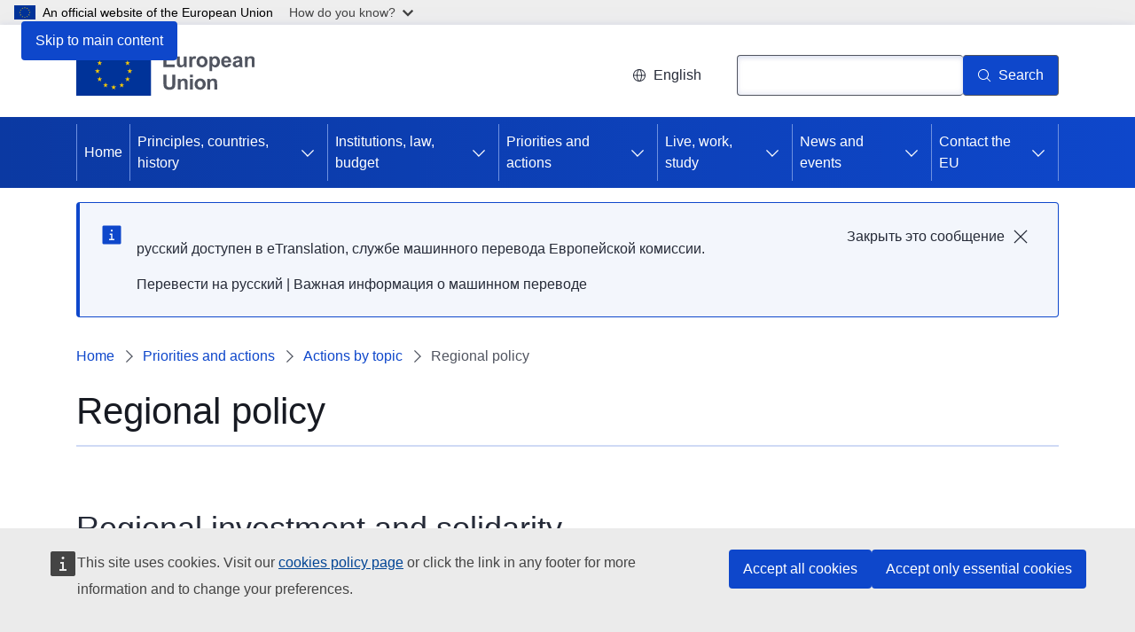

--- FILE ---
content_type: text/html; charset=UTF-8
request_url: https://european-union.europa.eu/priorities-and-actions/actions-topic/regional-policy_en?prefLang=ru
body_size: 17413
content:
<!DOCTYPE html>
<html lang="en" dir="ltr" prefix="og: https://ogp.me/ns#">
  <head>
    <meta charset="utf-8" />
<meta name="description" content="Find out how EU regional policy is boosting economic growth and jobs, and improving transport and energy production to fight against climate change." />
<meta name="keywords" content="EU macroregional policy" />
<link rel="canonical" href="https://european-union.europa.eu/priorities-and-actions/actions-topic/regional-policy_en" />
<meta property="og:determiner" content="auto" />
<meta property="og:site_name" content="European Union" />
<meta property="og:type" content="website" />
<meta property="og:url" content="https://european-union.europa.eu/priorities-and-actions/actions-topic/regional-policy_en" />
<meta property="og:title" content="Regional policy and investment – EU action | European Union" />
<meta property="og:description" content="Find out how EU regional policy is boosting economic growth and jobs, and improving transport and energy production to fight against climate change." />
<meta name="twitter:card" content="summary_large_image" />
<meta name="twitter:description" content="Find out how EU regional policy is boosting economic growth and jobs, and improving transport and energy production to fight against climate change." />
<meta name="twitter:title" content="Regional policy and investment – EU action | European Union" />
<meta property="og:image" content="https://european-union.europa.eu/profiles/contrib/ewcms/modules/ewcms_seo/assets/images/eu-socialmedia-fallback.png" />
<meta property="og:image:alt" content="European Union" />
<meta name="twitter:image" content="https://european-union.europa.eu/profiles/contrib/ewcms/modules/ewcms_seo/assets/images/eu-socialmedia-fallback.png" />
<meta name="twitter:image:alt" content="European Union" />
<meta http-equiv="X-UA-Compatible" content="IE=edge,chrome=1" />
<meta name="Generator" content="Drupal 10 (https://www.drupal.org)" />
<meta name="MobileOptimized" content="width" />
<meta name="HandheldFriendly" content="true" />
<meta name="viewport" content="width=device-width, initial-scale=1.0" />
<script type="application/json">{"service":"preview","position":"before"}</script>
<script type="application/ld+json">{
    "@context": "https:\/\/schema.org",
    "@type": "BreadcrumbList",
    "itemListElement": [
        {
            "@type": "ListItem",
            "position": 1,
            "item": {
                "@id": "https:\/\/european-union.europa.eu\/index_en",
                "name": "Home"
            }
        },
        {
            "@type": "ListItem",
            "position": 2,
            "item": {
                "@id": "https:\/\/european-union.europa.eu\/priorities-and-actions_en",
                "name": "Priorities and actions"
            }
        },
        {
            "@type": "ListItem",
            "position": 3,
            "item": {
                "@id": "https:\/\/european-union.europa.eu\/priorities-and-actions\/actions-topic_en",
                "name": "Actions by topic"
            }
        },
        {
            "@type": "ListItem",
            "position": 4,
            "item": {
                "@id": "https:\/\/european-union.europa.eu\/priorities-and-actions\/actions-topic\/regional-policy_en",
                "name": "Regional policy"
            }
        }
    ]
}</script>
<link rel="icon" href="/themes/contrib/oe_theme/images/favicons/eu/favicon.ico" type="image/vnd.microsoft.icon" />
<link rel="alternate" hreflang="bg" href="https://european-union.europa.eu/priorities-and-actions/actions-topic/regional-policy_bg" />
<link rel="alternate" hreflang="es" href="https://european-union.europa.eu/priorities-and-actions/actions-topic/regional-policy_es" />
<link rel="alternate" hreflang="cs" href="https://european-union.europa.eu/priorities-and-actions/actions-topic/regional-policy_cs" />
<link rel="alternate" hreflang="da" href="https://european-union.europa.eu/priorities-and-actions/actions-topic/regional-policy_da" />
<link rel="alternate" hreflang="de" href="https://european-union.europa.eu/priorities-and-actions/actions-topic/regional-policy_de" />
<link rel="alternate" hreflang="et" href="https://european-union.europa.eu/priorities-and-actions/actions-topic/regional-policy_et" />
<link rel="alternate" hreflang="el" href="https://european-union.europa.eu/priorities-and-actions/actions-topic/regional-policy_el" />
<link rel="alternate" hreflang="en" href="https://european-union.europa.eu/priorities-and-actions/actions-topic/regional-policy_en" />
<link rel="alternate" hreflang="fr" href="https://european-union.europa.eu/priorities-and-actions/actions-topic/regional-policy_fr" />
<link rel="alternate" hreflang="ga" href="https://european-union.europa.eu/priorities-and-actions/actions-topic/regional-policy_ga" />
<link rel="alternate" hreflang="hr" href="https://european-union.europa.eu/priorities-and-actions/actions-topic/regional-policy_hr" />
<link rel="alternate" hreflang="it" href="https://european-union.europa.eu/priorities-and-actions/actions-topic/regional-policy_it" />
<link rel="alternate" hreflang="lv" href="https://european-union.europa.eu/priorities-and-actions/actions-topic/regional-policy_lv" />
<link rel="alternate" hreflang="lt" href="https://european-union.europa.eu/priorities-and-actions/actions-topic/regional-policy_lt" />
<link rel="alternate" hreflang="hu" href="https://european-union.europa.eu/priorities-and-actions/actions-topic/regional-policy_hu" />
<link rel="alternate" hreflang="mt" href="https://european-union.europa.eu/priorities-and-actions/actions-topic/regional-policy_mt" />
<link rel="alternate" hreflang="nl" href="https://european-union.europa.eu/priorities-and-actions/actions-topic/regional-policy_nl" />
<link rel="alternate" hreflang="pl" href="https://european-union.europa.eu/priorities-and-actions/actions-topic/regional-policy_pl" />
<link rel="alternate" hreflang="pt-pt" href="https://european-union.europa.eu/priorities-and-actions/actions-topic/regional-policy_pt" />
<link rel="alternate" hreflang="ro" href="https://european-union.europa.eu/priorities-and-actions/actions-topic/regional-policy_ro" />
<link rel="alternate" hreflang="sk" href="https://european-union.europa.eu/priorities-and-actions/actions-topic/regional-policy_sk" />
<link rel="alternate" hreflang="sl" href="https://european-union.europa.eu/priorities-and-actions/actions-topic/regional-policy_sl" />
<link rel="alternate" hreflang="fi" href="https://european-union.europa.eu/priorities-and-actions/actions-topic/regional-policy_fi" />
<link rel="alternate" hreflang="sv" href="https://european-union.europa.eu/priorities-and-actions/actions-topic/regional-policy_sv" />
<link rel="icon" href="/themes/contrib/oe_theme/images/favicons/eu/favicon.svg" type="image/svg+xml" />
<link rel="apple-touch-icon" href="/themes/contrib/oe_theme/images/favicons/eu/favicon.png" />

    <title>Regional policy and investment – EU action | European Union</title>
    <link rel="stylesheet" media="all" href="/sites/default/files/css/css_MZ07s469u1EpGQNXdjyVV7ixpivqRXu77aA0oS00rW8.css?delta=0&amp;language=en&amp;theme=ewcms_theme&amp;include=eJxFyUEKwCAMBdELiR5JYv1UQU1IIsXbl666mcUbPNe0hK_ZmYd3CYzsDRPp4im8sDyPXpT0ZOz_ivblQUjpVpJmqeoWGvGXuJfsMro11GDHHDMVMrzB6S52" />
<link rel="stylesheet" media="all" href="/sites/default/files/css/css_Pp2h9ArxFCGj4UBgE-O2LSbSuchAqR8zALuI2OU-5yw.css?delta=1&amp;language=en&amp;theme=ewcms_theme&amp;include=eJxFyUEKwCAMBdELiR5JYv1UQU1IIsXbl666mcUbPNe0hK_ZmYd3CYzsDRPp4im8sDyPXpT0ZOz_ivblQUjpVpJmqeoWGvGXuJfsMro11GDHHDMVMrzB6S52" />
<link rel="stylesheet" media="print" href="/sites/default/files/css/css_mPq-q8WQ1ktc1ym2pS_wL1aurXCofUTlGnN0Ln1k658.css?delta=2&amp;language=en&amp;theme=ewcms_theme&amp;include=eJxFyUEKwCAMBdELiR5JYv1UQU1IIsXbl666mcUbPNe0hK_ZmYd3CYzsDRPp4im8sDyPXpT0ZOz_ivblQUjpVpJmqeoWGvGXuJfsMro11GDHHDMVMrzB6S52" />
<link rel="stylesheet" media="all" href="/sites/default/files/css/css_Q0gxjQnIwiwuUn1PnxgvG0NjhcCnF3_xx4KrlJ1dCS0.css?delta=3&amp;language=en&amp;theme=ewcms_theme&amp;include=eJxFyUEKwCAMBdELiR5JYv1UQU1IIsXbl666mcUbPNe0hK_ZmYd3CYzsDRPp4im8sDyPXpT0ZOz_ivblQUjpVpJmqeoWGvGXuJfsMro11GDHHDMVMrzB6S52" />
<link rel="stylesheet" media="print" href="/sites/default/files/css/css_3iSnsCsQoZrhArLK0HjdnrDdPciqxW4M4EOXAdIKZpk.css?delta=4&amp;language=en&amp;theme=ewcms_theme&amp;include=eJxFyUEKwCAMBdELiR5JYv1UQU1IIsXbl666mcUbPNe0hK_ZmYd3CYzsDRPp4im8sDyPXpT0ZOz_ivblQUjpVpJmqeoWGvGXuJfsMro11GDHHDMVMrzB6S52" />
<link rel="stylesheet" media="all" href="/sites/default/files/css/css_0aJcXouylRTNEpBzTMnJ70gv3ktVcHhED7lhV0uiVys.css?delta=5&amp;language=en&amp;theme=ewcms_theme&amp;include=eJxFyUEKwCAMBdELiR5JYv1UQU1IIsXbl666mcUbPNe0hK_ZmYd3CYzsDRPp4im8sDyPXpT0ZOz_ivblQUjpVpJmqeoWGvGXuJfsMro11GDHHDMVMrzB6S52" />
<link rel="stylesheet" media="print" href="/sites/default/files/css/css_brbHafvpfTH1U0-BNcuKFSyK7sEsv-aEmOSff9NoBDQ.css?delta=6&amp;language=en&amp;theme=ewcms_theme&amp;include=eJxFyUEKwCAMBdELiR5JYv1UQU1IIsXbl666mcUbPNe0hK_ZmYd3CYzsDRPp4im8sDyPXpT0ZOz_ivblQUjpVpJmqeoWGvGXuJfsMro11GDHHDMVMrzB6S52" />

    
  </head>
  <body class="language-en ecl-typography path-node page-node-type-landing-page">
          <a
  href="#main-content"
  class="ecl-link ecl-link--primary ecl-skip-link"
   id="skip-id"
>Skip to main content</a>

        <div id="cck_here"></div>    <script type="application/json">{"utility":"globan","theme":"light","logo":true,"link":true,"mode":false}</script>

      <div class="dialog-off-canvas-main-canvas" data-off-canvas-main-canvas>
          <header
  class="ecl-site-header ecl-site-header-with-logo-m ecl-site-header--has-menu"
  data-ecl-auto-init="SiteHeader"
>
  
      <div class="ecl-site-header__inner">
      <div class="ecl-site-header__background">
        <div class="ecl-site-header__header">
          <div class="ecl-site-header__container ecl-container">
            <div class="ecl-site-header__top" data-ecl-site-header-top>
                    <a
    class="ecl-link ecl-link--standalone ecl-site-header__logo-link"
    href="https://european-union.europa.eu/index_en"
    aria-label="Home - European Union"
    data-aria-label-en="Home - European Union"
  >
                                <picture
  class="ecl-picture ecl-site-header__picture"
   title="European&#x20;Union"
><source 
                  srcset="/themes/contrib/oe_theme/dist/eu/images/logo/standard-version/positive/logo-eu--en.svg"
                          media="(min-width: 996px)"
                      ><img 
          class="ecl-site-header__logo-image ecl-site-header__logo-image--m"
              src="/themes/contrib/oe_theme/dist/eu/images/logo/condensed-version/positive/logo-eu--en.svg"
              alt="European Union flag"
          ></picture>  </a>


              <div class="ecl-site-header__action">
                  <div class="ecl-site-header__language"><a
    class="ecl-button ecl-button--tertiary ecl-site-header__language-selector"
    href="https://european-union.europa.eu/priorities-and-actions/actions-topic/regional-policy_en"
    data-ecl-language-selector
    role="button"
    aria-label="Change language, current language is English - English"
      aria-controls="language-list-overlay"
    ><span class="ecl-site-header__language-icon"><span 
  class="wt-icon--global ecl-icon ecl-icon--s ecl-site-header__icon ecl-icon--global"
   title="English" role="img"></span></span>English</a><div class="ecl-site-header__language-container" id="language-list-overlay" hidden data-ecl-language-list-overlay aria-labelledby="ecl-site-header__language-title" role="dialog"><div class="ecl-site-header__language-header"><div
        class="ecl-site-header__language-title"
        id="ecl-site-header__language-title"
      >Select your language</div><button
  class="ecl-button ecl-button--tertiary ecl-site-header__language-close ecl-button--icon-only"
  type="submit"
   data-ecl-language-list-close
><span class="ecl-button__container"><span class="ecl-button__label" data-ecl-label="true">Close</span><span 
  class="wt-icon--close-filled ecl-icon ecl-icon--m ecl-button__icon ecl-icon--close-filled"
   data-ecl-icon></span></span></button></div><div
      class="ecl-site-header__language-content"
      data-ecl-language-list-content
    ><div class="ecl-site-header__language-category" data-ecl-language-list-eu><div class="ecl-site-header__language-category-title">EU official languages</div><ul class="ecl-site-header__language-list" translate="no"><li class="ecl-site-header__language-item"><a
  href="https://european-union.europa.eu/priorities-and-actions/actions-topic/regional-policy_bg"
  class="ecl-link ecl-link--standalone ecl-link--no-visited ecl-site-header__language-link"
   hreflang="bg"
><span class="ecl-site-header__language-link-code">bg</span><span class="ecl-site-header__language-link-label" lang="bg">български</span></a></li><li class="ecl-site-header__language-item"><a
  href="https://european-union.europa.eu/priorities-and-actions/actions-topic/regional-policy_es"
  class="ecl-link ecl-link--standalone ecl-link--no-visited ecl-site-header__language-link"
   hreflang="es"
><span class="ecl-site-header__language-link-code">es</span><span class="ecl-site-header__language-link-label" lang="es">español</span></a></li><li class="ecl-site-header__language-item"><a
  href="https://european-union.europa.eu/priorities-and-actions/actions-topic/regional-policy_cs"
  class="ecl-link ecl-link--standalone ecl-link--no-visited ecl-site-header__language-link"
   hreflang="cs"
><span class="ecl-site-header__language-link-code">cs</span><span class="ecl-site-header__language-link-label" lang="cs">čeština</span></a></li><li class="ecl-site-header__language-item"><a
  href="https://european-union.europa.eu/priorities-and-actions/actions-topic/regional-policy_da"
  class="ecl-link ecl-link--standalone ecl-link--no-visited ecl-site-header__language-link"
   hreflang="da"
><span class="ecl-site-header__language-link-code">da</span><span class="ecl-site-header__language-link-label" lang="da">dansk</span></a></li><li class="ecl-site-header__language-item"><a
  href="https://european-union.europa.eu/priorities-and-actions/actions-topic/regional-policy_de"
  class="ecl-link ecl-link--standalone ecl-link--no-visited ecl-site-header__language-link"
   hreflang="de"
><span class="ecl-site-header__language-link-code">de</span><span class="ecl-site-header__language-link-label" lang="de">Deutsch</span></a></li><li class="ecl-site-header__language-item"><a
  href="https://european-union.europa.eu/priorities-and-actions/actions-topic/regional-policy_et"
  class="ecl-link ecl-link--standalone ecl-link--no-visited ecl-site-header__language-link"
   hreflang="et"
><span class="ecl-site-header__language-link-code">et</span><span class="ecl-site-header__language-link-label" lang="et">eesti</span></a></li><li class="ecl-site-header__language-item"><a
  href="https://european-union.europa.eu/priorities-and-actions/actions-topic/regional-policy_el"
  class="ecl-link ecl-link--standalone ecl-link--no-visited ecl-site-header__language-link"
   hreflang="el"
><span class="ecl-site-header__language-link-code">el</span><span class="ecl-site-header__language-link-label" lang="el">ελληνικά</span></a></li><li class="ecl-site-header__language-item"><a
  href="https://european-union.europa.eu/priorities-and-actions/actions-topic/regional-policy_en"
  class="ecl-link ecl-link--standalone ecl-link--no-visited ecl-site-header__language-link ecl-site-header__language-link--active"
   hreflang="en"
><span class="ecl-site-header__language-link-code">en</span><span class="ecl-site-header__language-link-label" lang="en">English</span></a></li><li class="ecl-site-header__language-item"><a
  href="https://european-union.europa.eu/priorities-and-actions/actions-topic/regional-policy_fr"
  class="ecl-link ecl-link--standalone ecl-link--no-visited ecl-site-header__language-link"
   hreflang="fr"
><span class="ecl-site-header__language-link-code">fr</span><span class="ecl-site-header__language-link-label" lang="fr">français</span></a></li><li class="ecl-site-header__language-item"><a
  href="https://european-union.europa.eu/priorities-and-actions/actions-topic/regional-policy_ga"
  class="ecl-link ecl-link--standalone ecl-link--no-visited ecl-site-header__language-link"
   hreflang="ga"
><span class="ecl-site-header__language-link-code">ga</span><span class="ecl-site-header__language-link-label" lang="ga">Gaeilge</span></a></li><li class="ecl-site-header__language-item"><a
  href="https://european-union.europa.eu/priorities-and-actions/actions-topic/regional-policy_hr"
  class="ecl-link ecl-link--standalone ecl-link--no-visited ecl-site-header__language-link"
   hreflang="hr"
><span class="ecl-site-header__language-link-code">hr</span><span class="ecl-site-header__language-link-label" lang="hr">hrvatski</span></a></li><li class="ecl-site-header__language-item"><a
  href="https://european-union.europa.eu/priorities-and-actions/actions-topic/regional-policy_it"
  class="ecl-link ecl-link--standalone ecl-link--no-visited ecl-site-header__language-link"
   hreflang="it"
><span class="ecl-site-header__language-link-code">it</span><span class="ecl-site-header__language-link-label" lang="it">italiano</span></a></li><li class="ecl-site-header__language-item"><a
  href="https://european-union.europa.eu/priorities-and-actions/actions-topic/regional-policy_lv"
  class="ecl-link ecl-link--standalone ecl-link--no-visited ecl-site-header__language-link"
   hreflang="lv"
><span class="ecl-site-header__language-link-code">lv</span><span class="ecl-site-header__language-link-label" lang="lv">latviešu</span></a></li><li class="ecl-site-header__language-item"><a
  href="https://european-union.europa.eu/priorities-and-actions/actions-topic/regional-policy_lt"
  class="ecl-link ecl-link--standalone ecl-link--no-visited ecl-site-header__language-link"
   hreflang="lt"
><span class="ecl-site-header__language-link-code">lt</span><span class="ecl-site-header__language-link-label" lang="lt">lietuvių</span></a></li><li class="ecl-site-header__language-item"><a
  href="https://european-union.europa.eu/priorities-and-actions/actions-topic/regional-policy_hu"
  class="ecl-link ecl-link--standalone ecl-link--no-visited ecl-site-header__language-link"
   hreflang="hu"
><span class="ecl-site-header__language-link-code">hu</span><span class="ecl-site-header__language-link-label" lang="hu">magyar</span></a></li><li class="ecl-site-header__language-item"><a
  href="https://european-union.europa.eu/priorities-and-actions/actions-topic/regional-policy_mt"
  class="ecl-link ecl-link--standalone ecl-link--no-visited ecl-site-header__language-link"
   hreflang="mt"
><span class="ecl-site-header__language-link-code">mt</span><span class="ecl-site-header__language-link-label" lang="mt">Malti</span></a></li><li class="ecl-site-header__language-item"><a
  href="https://european-union.europa.eu/priorities-and-actions/actions-topic/regional-policy_nl"
  class="ecl-link ecl-link--standalone ecl-link--no-visited ecl-site-header__language-link"
   hreflang="nl"
><span class="ecl-site-header__language-link-code">nl</span><span class="ecl-site-header__language-link-label" lang="nl">Nederlands</span></a></li><li class="ecl-site-header__language-item"><a
  href="https://european-union.europa.eu/priorities-and-actions/actions-topic/regional-policy_pl"
  class="ecl-link ecl-link--standalone ecl-link--no-visited ecl-site-header__language-link"
   hreflang="pl"
><span class="ecl-site-header__language-link-code">pl</span><span class="ecl-site-header__language-link-label" lang="pl">polski</span></a></li><li class="ecl-site-header__language-item"><a
  href="https://european-union.europa.eu/priorities-and-actions/actions-topic/regional-policy_pt"
  class="ecl-link ecl-link--standalone ecl-link--no-visited ecl-site-header__language-link"
   hreflang="pt"
><span class="ecl-site-header__language-link-code">pt</span><span class="ecl-site-header__language-link-label" lang="pt">português</span></a></li><li class="ecl-site-header__language-item"><a
  href="https://european-union.europa.eu/priorities-and-actions/actions-topic/regional-policy_ro"
  class="ecl-link ecl-link--standalone ecl-link--no-visited ecl-site-header__language-link"
   hreflang="ro"
><span class="ecl-site-header__language-link-code">ro</span><span class="ecl-site-header__language-link-label" lang="ro">română</span></a></li><li class="ecl-site-header__language-item"><a
  href="https://european-union.europa.eu/priorities-and-actions/actions-topic/regional-policy_sk"
  class="ecl-link ecl-link--standalone ecl-link--no-visited ecl-site-header__language-link"
   hreflang="sk"
><span class="ecl-site-header__language-link-code">sk</span><span class="ecl-site-header__language-link-label" lang="sk">slovenčina</span></a></li><li class="ecl-site-header__language-item"><a
  href="https://european-union.europa.eu/priorities-and-actions/actions-topic/regional-policy_sl"
  class="ecl-link ecl-link--standalone ecl-link--no-visited ecl-site-header__language-link"
   hreflang="sl"
><span class="ecl-site-header__language-link-code">sl</span><span class="ecl-site-header__language-link-label" lang="sl">slovenščina</span></a></li><li class="ecl-site-header__language-item"><a
  href="https://european-union.europa.eu/priorities-and-actions/actions-topic/regional-policy_fi"
  class="ecl-link ecl-link--standalone ecl-link--no-visited ecl-site-header__language-link"
   hreflang="fi"
><span class="ecl-site-header__language-link-code">fi</span><span class="ecl-site-header__language-link-label" lang="fi">suomi</span></a></li><li class="ecl-site-header__language-item"><a
  href="https://european-union.europa.eu/priorities-and-actions/actions-topic/regional-policy_sv"
  class="ecl-link ecl-link--standalone ecl-link--no-visited ecl-site-header__language-link"
   hreflang="sv"
><span class="ecl-site-header__language-link-code">sv</span><span class="ecl-site-header__language-link-label" lang="sv">svenska</span></a></li></ul></div><div class="ecl-site-header__language-category" data-ecl-language-list-non-eu><div class="ecl-site-header__language-category-title">Other languages</div><ul class="ecl-site-header__language-list" translate="no"><li class="ecl-site-header__language-item"><a
  href="https://european-union.europa.eu/priorities-and-actions/actions-topic/regional-policy_ru"
  class="ecl-link ecl-link--standalone ecl-link--no-visited ecl-site-header__language-link"
   lang="ru" hreflang="ru"
><span class="ecl-site-header__language-link-code">ru</span><span class="ecl-site-header__language-link-label">русский</span></a></li><li class="ecl-site-header__language-item"><a
  href="https://european-union.europa.eu/priorities-and-actions/actions-topic/regional-policy_uk"
  class="ecl-link ecl-link--standalone ecl-link--no-visited ecl-site-header__language-link"
   lang="uk" hreflang="uk"
><span class="ecl-site-header__language-link-code">uk</span><span class="ecl-site-header__language-link-label">yкраїнська</span></a></li></ul></div></div></div></div>
<div class="ecl-site-header__search-container" role="search">
  <a
    class="ecl-button ecl-button--tertiary ecl-site-header__search-toggle"
    href=""
    data-ecl-search-toggle="true"
    aria-controls=""
    aria-expanded="false"
  ><span 
  class="wt-icon--search ecl-icon ecl-icon--s ecl-site-header__icon ecl-icon--search"
   role="img"></span></a>
  <script type="application/json">{"service":"search","version":"2.0","form":".ecl-search-form","filters":{"scope":{"sites":[{"selected":false,"name":"European Union","id":["comm-ewcms-europaeu"]}]}}}</script>
<form
  class="ecl-search-form ecl-site-header__search"
  role="search"
   class="oe-search-search-form" data-drupal-selector="oe-search-search-form" action="/priorities-and-actions/actions-topic/regional-policy_en" method="post" id="oe-search-search-form" accept-charset="UTF-8" data-ecl-search-form
><div class="ecl-form-group"><label
                  for="edit-keys"
            id="edit-keys-label"
          class="ecl-form-label ecl-search-form__label"
    >Search</label><input
      id="edit-keys"
      class="ecl-text-input ecl-text-input--m ecl-search-form__text-input form-search ecl-search-form__text-input"
      name="keys"
        type="search"
            
  ></div><button
  class="ecl-button ecl-button--primary ecl-search-form__button ecl-search-form__button"
  type="submit"
  
><span class="ecl-button__container"><span 
  class="wt-icon--search ecl-icon ecl-icon--xs ecl-button__icon ecl-icon--search"
   data-ecl-icon></span><span class="ecl-button__label" data-ecl-label="true">Search</span></span></button><input autocomplete="off" data-drupal-selector="form-n0khp3w-obbpaewsm-qmi9rpemciczzrbzvqpfwtgcy" type="hidden" name="form_build_id" value="form-n0KhP3w_oBBpAEWSm_QmI9RpemCIczzRBzVQpfWTgcY" /><input data-drupal-selector="edit-oe-search-search-form" type="hidden" name="form_id" value="oe_search_search_form" /></form>
  
</div>


              </div>
            </div>
          </div>
        </div>
      </div>
    </div>
          <div class="ecl-site-header__banner ecl-site-header__site-name--mobile-only">
        <div class="ecl-container">
                    <div class="ecl-site-header__site-name">European Union</div>
        </div>
    </div>
        <div id="block-ewcms-theme-horizontal-menu">
  
    
      <div style="height: 0">&nbsp;</div><div class="ewcms-horizontal-menu">
      
                                                                                                                                                                                  
                                                                                                          
                                                                      
                                                                                                                                                                                                                      
                                                                                        
                                                                                                                                                                                  
          
      <nav
  class="ecl-menu"
  data-ecl-menu
  data-ecl-menu-max-lines="2"
  data-ecl-auto-init="Menu"
      data-ecl-menu-label-open="Menu"
        data-ecl-menu-label-close="Close"
    role="navigation" aria-label="Site&#x20;navigation"
><div class="ecl-menu__overlay"></div><div class="ecl-container ecl-menu__container"><button
  class="ecl-button ecl-button--tertiary ecl-menu__open ecl-button--icon-only"
  type="button"
   data-ecl-menu-open aria-expanded="false"
><span class="ecl-button__container"><span 
  class="wt-icon--hamburger ecl-icon ecl-icon--m ecl-button__icon ecl-icon--hamburger"
   data-ecl-icon></span><span 
  class="wt-icon--close-filled ecl-icon ecl-icon--s ecl-button__icon ecl-icon--close-filled"
   data-ecl-icon></span><span class="ecl-button__label" data-ecl-label="true">Menu</span></span></button><section class="ecl-menu__inner" data-ecl-menu-inner aria-label="Menu"><header class="ecl-menu__inner-header"><button
  class="ecl-button ecl-button--ghost ecl-menu__close"
  type="submit"
   data-ecl-menu-close
><span class="ecl-button__container"><span class="ecl-button__label" data-ecl-label="true">Close</span><span 
  class="wt-icon--close-filled ecl-icon ecl-icon--s ecl-button__icon ecl-icon--close-filled"
   data-ecl-icon></span></span></button><div class="ecl-menu__title">Menu</div><button
  class="ecl-button ecl-button--ghost ecl-menu__back"
  type="submit"
   data-ecl-menu-back
><span class="ecl-button__container"><span 
  class="wt-icon--corner-arrow ecl-icon ecl-icon--xs ecl-icon--rotate-270 ecl-button__icon ecl-icon--corner-arrow"
   data-ecl-icon></span><span class="ecl-button__label" data-ecl-label="true">Back</span></span></button></header><button
  class="ecl-button ecl-button--ghost ecl-menu__item ecl-menu__items-previous ecl-button--icon-only"
  type="button"
   data-ecl-menu-items-previous tabindex="-1"
><span class="ecl-button__container"><span 
  class="wt-icon--corner-arrow ecl-icon ecl-icon--s ecl-icon--rotate-270 ecl-button__icon ecl-icon--corner-arrow"
   data-ecl-icon></span><span class="ecl-button__label" data-ecl-label="true">Previous items</span></span></button><button
  class="ecl-button ecl-button--ghost ecl-menu__item ecl-menu__items-next ecl-button--icon-only"
  type="button"
   data-ecl-menu-items-next tabindex="-1"
><span class="ecl-button__container"><span 
  class="wt-icon--corner-arrow ecl-icon ecl-icon--s ecl-icon--rotate-90 ecl-button__icon ecl-icon--corner-arrow"
   data-ecl-icon></span><span class="ecl-button__label" data-ecl-label="true">Next items</span></span></button><ul class="ecl-menu__list" data-ecl-menu-list><li class="ecl-menu__item" data-ecl-menu-item id="ecl-menu-item-ecl-menu-1541608093-0"><a
  href="/index_en"
  class="ecl-link ecl-link--standalone ecl-menu__link"
   data-untranslated-label="Home" data-active-path="&#x2F;" data-ecl-menu-link id="ecl-menu-item-ecl-menu-1541608093-0-link"
>Home</a></li><li class="ecl-menu__item ecl-menu__item--has-children" data-ecl-menu-item data-ecl-has-children aria-haspopup aria-expanded="false" id="ecl-menu-item-ecl-menu-1541608093-1"><a
  href="/principles-countries-history_en"
  class="ecl-link ecl-link--standalone ecl-menu__link"
   data-untranslated-label="Principles,&#x20;countries,&#x20;history" data-active-path="&#x2F;node&#x2F;2" data-ecl-menu-link id="ecl-menu-item-ecl-menu-1541608093-1-link"
>Principles, countries, history</a><button
  class="ecl-button ecl-button--ghost ecl-menu__button-caret ecl-button--icon-only"
  type="button"
   data-ecl-menu-caret aria-label="Access&#x20;item&#x27;s&#x20;children" aria-describedby="ecl-menu-item-ecl-menu-1541608093-1-link" aria-expanded="false"
><span class="ecl-button__container"><span 
  class="wt-icon--corner-arrow ecl-icon ecl-icon--xs ecl-icon--rotate-180 ecl-button__icon ecl-icon--corner-arrow"
   data-ecl-icon></span></span></button><div
    class="ecl-menu__mega"
    data-ecl-menu-mega
  ><ul class="ecl-menu__sublist"><li
        class="ecl-menu__subitem"
        data-ecl-menu-subitem
      ><a
  href="/principles-countries-history/principles-and-values_en"
  class="ecl-link ecl-link--standalone ecl-menu__sublink"
   data-untranslated-label="Principles&#x20;and&#x20;values" data-active-path="&#x2F;node&#x2F;9"
>Principles and values</a></li><li
        class="ecl-menu__subitem"
        data-ecl-menu-subitem
      ><a
  href="/principles-countries-history/facts-and-figures-european-union_en"
  class="ecl-link ecl-link--standalone ecl-menu__sublink"
   data-untranslated-label="Facts&#x20;and&#x20;figures&#x20;on&#x20;the&#x20;European&#x20;Union&#x20;" data-active-path="&#x2F;node&#x2F;10"
>Facts and figures on the European Union </a></li><li
        class="ecl-menu__subitem"
        data-ecl-menu-subitem
      ><a
  href="/principles-countries-history/eu-countries_en"
  class="ecl-link ecl-link--standalone ecl-menu__sublink"
   data-untranslated-label="EU&#x20;countries" data-active-path="&#x2F;node&#x2F;288"
>EU countries</a></li><li
        class="ecl-menu__subitem"
        data-ecl-menu-subitem
      ><a
  href="/principles-countries-history/eu-enlargement_en"
  class="ecl-link ecl-link--standalone ecl-menu__sublink"
   data-untranslated-label="EU&#x20;enlargement" data-active-path="&#x2F;node&#x2F;1181"
>EU enlargement</a></li><li
        class="ecl-menu__subitem"
        data-ecl-menu-subitem
      ><a
  href="/principles-countries-history/achievements_en"
  class="ecl-link ecl-link--standalone ecl-menu__sublink"
   data-untranslated-label="Achievements" data-active-path="&#x2F;node&#x2F;24"
>Achievements</a></li><li
        class="ecl-menu__subitem"
        data-ecl-menu-subitem
      ><a
  href="/principles-countries-history/history-eu_en"
  class="ecl-link ecl-link--standalone ecl-menu__sublink"
   data-untranslated-label="History&#x20;of&#x20;the&#x20;EU" data-active-path="&#x2F;node&#x2F;13"
>History of the EU</a></li><li
        class="ecl-menu__subitem"
        data-ecl-menu-subitem
      ><a
  href="/principles-countries-history/symbols_en"
  class="ecl-link ecl-link--standalone ecl-menu__sublink"
   data-untranslated-label="Symbols" data-active-path="&#x2F;node&#x2F;14"
>Symbols</a></li><li
        class="ecl-menu__subitem"
        data-ecl-menu-subitem
      ><a
  href="/principles-countries-history/languages_en"
  class="ecl-link ecl-link--standalone ecl-menu__sublink"
   data-untranslated-label="Languages" data-active-path="&#x2F;node&#x2F;15"
>Languages</a></li><li
        class="ecl-menu__subitem"
        data-ecl-menu-subitem
      ><a
  href="/principles-countries-history/eu-made-easy_en"
  class="ecl-link ecl-link--standalone ecl-menu__sublink"
   data-untranslated-label="EU&#x20;made&#x20;easy" data-active-path="&#x2F;node&#x2F;1169"
>EU made easy</a></li><li class="ecl-menu__subitem ecl-menu__see-all"><a
  href="/principles-countries-history_en"
  class="ecl-link ecl-link--standalone ecl-link--icon ecl-menu__sublink"
  
><span 
      class="ecl-link__label">See all</span><span 
  class="wt-icon--arrow-left ecl-icon ecl-icon--xs ecl-icon--rotate-180 ecl-link__icon ecl-icon--arrow-left"
  ></span></a></li></ul></div></li><li class="ecl-menu__item ecl-menu__item--has-children" data-ecl-menu-item data-ecl-has-children aria-haspopup aria-expanded="false" id="ecl-menu-item-ecl-menu-1541608093-2"><a
  href="/institutions-law-budget_en"
  class="ecl-link ecl-link--standalone ecl-menu__link"
   data-untranslated-label="Institutions,&#x20;law,&#x20;budget" data-active-path="&#x2F;node&#x2F;3" data-ecl-menu-link id="ecl-menu-item-ecl-menu-1541608093-2-link"
>Institutions, law, budget</a><button
  class="ecl-button ecl-button--ghost ecl-menu__button-caret ecl-button--icon-only"
  type="button"
   data-ecl-menu-caret aria-label="Access&#x20;item&#x27;s&#x20;children" aria-describedby="ecl-menu-item-ecl-menu-1541608093-2-link" aria-expanded="false"
><span class="ecl-button__container"><span 
  class="wt-icon--corner-arrow ecl-icon ecl-icon--xs ecl-icon--rotate-180 ecl-button__icon ecl-icon--corner-arrow"
   data-ecl-icon></span></span></button><div
    class="ecl-menu__mega"
    data-ecl-menu-mega
  ><ul class="ecl-menu__sublist"><li
        class="ecl-menu__subitem"
        data-ecl-menu-subitem
      ><a
  href="/institutions-law-budget/institutions-and-bodies_en"
  class="ecl-link ecl-link--standalone ecl-menu__sublink"
   data-untranslated-label="Institutions&#x20;and&#x20;bodies" data-active-path="&#x2F;node&#x2F;295"
>Institutions and bodies</a></li><li
        class="ecl-menu__subitem"
        data-ecl-menu-subitem
      ><a
  href="/institutions-law-budget/leadership_en"
  class="ecl-link ecl-link--standalone ecl-menu__sublink"
   data-untranslated-label="Leadership&#x20;" data-active-path="&#x2F;node&#x2F;18"
>Leadership </a></li><li
        class="ecl-menu__subitem"
        data-ecl-menu-subitem
      ><a
  href="/institutions-law-budget/law_en"
  class="ecl-link ecl-link--standalone ecl-menu__sublink"
   data-untranslated-label="Law" data-active-path="&#x2F;node&#x2F;20"
>Law</a></li><li
        class="ecl-menu__subitem"
        data-ecl-menu-subitem
      ><a
  href="/institutions-law-budget/budget_en"
  class="ecl-link ecl-link--standalone ecl-menu__sublink"
   data-untranslated-label="Budget" data-active-path="&#x2F;node&#x2F;21"
>Budget</a></li><li
        class="ecl-menu__subitem"
        data-ecl-menu-subitem
      ><a
  href="/institutions-law-budget/euro_en"
  class="ecl-link ecl-link--standalone ecl-menu__sublink"
   data-untranslated-label="The&#x20;Euro" data-active-path="&#x2F;node&#x2F;22"
>The Euro</a></li><li class="ecl-menu__subitem ecl-menu__see-all"><a
  href="/institutions-law-budget_en"
  class="ecl-link ecl-link--standalone ecl-link--icon ecl-menu__sublink"
  
><span 
      class="ecl-link__label">See all</span><span 
  class="wt-icon--arrow-left ecl-icon ecl-icon--xs ecl-icon--rotate-180 ecl-link__icon ecl-icon--arrow-left"
  ></span></a></li></ul></div></li><li class="ecl-menu__item ecl-menu__item--has-children" data-ecl-menu-item data-ecl-has-children aria-haspopup aria-expanded="false" id="ecl-menu-item-ecl-menu-1541608093-3"><a
  href="/priorities-and-actions_en"
  class="ecl-link ecl-link--standalone ecl-menu__link"
   data-untranslated-label="Priorities&#x20;and&#x20;actions" data-active-path="&#x2F;node&#x2F;4" data-ecl-menu-link id="ecl-menu-item-ecl-menu-1541608093-3-link"
>Priorities and actions</a><button
  class="ecl-button ecl-button--ghost ecl-menu__button-caret ecl-button--icon-only"
  type="button"
   data-ecl-menu-caret aria-label="Access&#x20;item&#x27;s&#x20;children" aria-describedby="ecl-menu-item-ecl-menu-1541608093-3-link" aria-expanded="false"
><span class="ecl-button__container"><span 
  class="wt-icon--corner-arrow ecl-icon ecl-icon--xs ecl-icon--rotate-180 ecl-button__icon ecl-icon--corner-arrow"
   data-ecl-icon></span></span></button><div
    class="ecl-menu__mega"
    data-ecl-menu-mega
  ><ul class="ecl-menu__sublist"><li
        class="ecl-menu__subitem"
        data-ecl-menu-subitem
      ><a
  href="/priorities-and-actions/eu-priorities_en"
  class="ecl-link ecl-link--standalone ecl-menu__sublink"
   data-untranslated-label="EU&#x20;priorities" data-active-path="&#x2F;node&#x2F;794"
>EU priorities</a></li><li
        class="ecl-menu__subitem"
        data-ecl-menu-subitem
      ><a
  href="/priorities-and-actions/actions-topic_en"
  class="ecl-link ecl-link--standalone ecl-menu__sublink"
   data-untranslated-label="Actions&#x20;by&#x20;topic" data-active-path="&#x2F;node&#x2F;25"
>Actions by topic</a></li><li
        class="ecl-menu__subitem"
        data-ecl-menu-subitem
      ><a
  href="/priorities-and-actions/eu-support-ukraine_en"
  class="ecl-link ecl-link--standalone ecl-menu__sublink"
   data-untranslated-label="EU&#x20;support&#x20;for&#x20;Ukraine" data-active-path="&#x2F;node&#x2F;774"
>EU support for Ukraine</a></li><li class="ecl-menu__subitem ecl-menu__see-all"><a
  href="/priorities-and-actions_en"
  class="ecl-link ecl-link--standalone ecl-link--icon ecl-menu__sublink"
  
><span 
      class="ecl-link__label">See all</span><span 
  class="wt-icon--arrow-left ecl-icon ecl-icon--xs ecl-icon--rotate-180 ecl-link__icon ecl-icon--arrow-left"
  ></span></a></li></ul></div></li><li class="ecl-menu__item ecl-menu__item--has-children" data-ecl-menu-item data-ecl-has-children aria-haspopup aria-expanded="false" id="ecl-menu-item-ecl-menu-1541608093-4"><a
  href="/live-work-study_en"
  class="ecl-link ecl-link--standalone ecl-menu__link"
   data-untranslated-label="Live,&#x20;work,&#x20;study" data-active-path="&#x2F;node&#x2F;5" data-ecl-menu-link id="ecl-menu-item-ecl-menu-1541608093-4-link"
>Live, work, study</a><button
  class="ecl-button ecl-button--ghost ecl-menu__button-caret ecl-button--icon-only"
  type="button"
   data-ecl-menu-caret aria-label="Access&#x20;item&#x27;s&#x20;children" aria-describedby="ecl-menu-item-ecl-menu-1541608093-4-link" aria-expanded="false"
><span class="ecl-button__container"><span 
  class="wt-icon--corner-arrow ecl-icon ecl-icon--xs ecl-icon--rotate-180 ecl-button__icon ecl-icon--corner-arrow"
   data-ecl-icon></span></span></button><div
    class="ecl-menu__mega"
    data-ecl-menu-mega
  ><ul class="ecl-menu__sublist"><li
        class="ecl-menu__subitem"
        data-ecl-menu-subitem
      ><a
  href="/live-work-study/living-eu_en"
  class="ecl-link ecl-link--standalone ecl-menu__sublink"
   data-untranslated-label="Living&#x20;in&#x20;the&#x20;EU" data-active-path="&#x2F;node&#x2F;26"
>Living in the EU</a></li><li
        class="ecl-menu__subitem"
        data-ecl-menu-subitem
      ><a
  href="/live-work-study/travelling-eu_en"
  class="ecl-link ecl-link--standalone ecl-menu__sublink"
   data-untranslated-label="Travelling&#x20;in&#x20;the&#x20;EU" data-active-path="&#x2F;node&#x2F;27"
>Travelling in the EU</a></li><li
        class="ecl-menu__subitem"
        data-ecl-menu-subitem
      ><a
  href="/live-work-study/participate-interact-vote_en"
  class="ecl-link ecl-link--standalone ecl-menu__sublink"
   data-untranslated-label="Participate,&#x20;interact,&#x20;vote" data-active-path="&#x2F;node&#x2F;28"
>Participate, interact, vote</a></li><li
        class="ecl-menu__subitem"
        data-ecl-menu-subitem
      ><a
  href="/live-work-study/immigration-eu_en"
  class="ecl-link ecl-link--standalone ecl-menu__sublink"
   data-untranslated-label="Immigration&#x20;to&#x20;the&#x20;EU" data-active-path="&#x2F;node&#x2F;29"
>Immigration to the EU</a></li><li
        class="ecl-menu__subitem"
        data-ecl-menu-subitem
      ><a
  href="/live-work-study/working-eu_en"
  class="ecl-link ecl-link--standalone ecl-menu__sublink"
   data-untranslated-label="Working&#x20;in&#x20;the&#x20;EU" data-active-path="&#x2F;node&#x2F;31"
>Working in the EU</a></li><li
        class="ecl-menu__subitem"
        data-ecl-menu-subitem
      ><a
  href="/live-work-study/doing-business-eu_en"
  class="ecl-link ecl-link--standalone ecl-menu__sublink"
   data-untranslated-label="Doing&#x20;business&#x20;in&#x20;the&#x20;EU" data-active-path="&#x2F;node&#x2F;32"
>Doing business in the EU</a></li><li
        class="ecl-menu__subitem"
        data-ecl-menu-subitem
      ><a
  href="/live-work-study/import-and-export_en"
  class="ecl-link ecl-link--standalone ecl-menu__sublink"
   data-untranslated-label="Import&#x20;and&#x20;export" data-active-path="&#x2F;node&#x2F;204"
>Import and export</a></li><li
        class="ecl-menu__subitem"
        data-ecl-menu-subitem
      ><a
  href="/live-work-study/funding-grants-subsidies_en"
  class="ecl-link ecl-link--standalone ecl-menu__sublink"
   data-untranslated-label="Funding,&#x20;grants,&#x20;subsidies" data-active-path="&#x2F;node&#x2F;33"
>Funding, grants, subsidies</a></li><li
        class="ecl-menu__subitem"
        data-ecl-menu-subitem
      ><a
  href="/live-work-study/public-contracts_en"
  class="ecl-link ecl-link--standalone ecl-menu__sublink"
   data-untranslated-label="Public&#x20;contracts" data-active-path="&#x2F;node&#x2F;34"
>Public contracts</a></li><li
        class="ecl-menu__subitem"
        data-ecl-menu-subitem
      ><a
  href="/live-work-study/studying-and-training-eu_en"
  class="ecl-link ecl-link--standalone ecl-menu__sublink"
   data-untranslated-label="Studying&#x20;and&#x20;training&#x20;in&#x20;the&#x20;EU" data-active-path="&#x2F;node&#x2F;35"
>Studying and training in the EU</a></li><li
        class="ecl-menu__subitem"
        data-ecl-menu-subitem
      ><a
  href="/live-work-study/jobs-and-traineeships-eu-institutions_en"
  class="ecl-link ecl-link--standalone ecl-menu__sublink"
   data-untranslated-label="Jobs&#x20;and&#x20;traineeships&#x20;in&#x20;EU&#x20;institutions" data-active-path="&#x2F;node&#x2F;36"
>Jobs and traineeships in EU institutions</a></li><li class="ecl-menu__subitem ecl-menu__see-all"><a
  href="/live-work-study_en"
  class="ecl-link ecl-link--standalone ecl-link--icon ecl-menu__sublink"
  
><span 
      class="ecl-link__label">See all</span><span 
  class="wt-icon--arrow-left ecl-icon ecl-icon--xs ecl-icon--rotate-180 ecl-link__icon ecl-icon--arrow-left"
  ></span></a></li></ul></div></li><li class="ecl-menu__item ecl-menu__item--has-children" data-ecl-menu-item data-ecl-has-children aria-haspopup aria-expanded="false" id="ecl-menu-item-ecl-menu-1541608093-5"><a
  href="/news-and-events_en"
  class="ecl-link ecl-link--standalone ecl-menu__link"
   data-untranslated-label="News&#x20;and&#x20;events" data-active-path="&#x2F;node&#x2F;6" data-ecl-menu-link id="ecl-menu-item-ecl-menu-1541608093-5-link"
>News and events</a><button
  class="ecl-button ecl-button--ghost ecl-menu__button-caret ecl-button--icon-only"
  type="button"
   data-ecl-menu-caret aria-label="Access&#x20;item&#x27;s&#x20;children" aria-describedby="ecl-menu-item-ecl-menu-1541608093-5-link" aria-expanded="false"
><span class="ecl-button__container"><span 
  class="wt-icon--corner-arrow ecl-icon ecl-icon--xs ecl-icon--rotate-180 ecl-button__icon ecl-icon--corner-arrow"
   data-ecl-icon></span></span></button><div
    class="ecl-menu__mega"
    data-ecl-menu-mega
  ><ul class="ecl-menu__sublist"><li
        class="ecl-menu__subitem"
        data-ecl-menu-subitem
      ><a
  href="/news-and-events/news-and-stories_en"
  class="ecl-link ecl-link--standalone ecl-menu__sublink"
   data-untranslated-label="Featured&#x20;news" data-active-path="&#x2F;node&#x2F;309"
>Featured news</a></li><li
        class="ecl-menu__subitem"
        data-ecl-menu-subitem
      ><a
  href="/news-and-events/press-releases_en"
  class="ecl-link ecl-link--standalone ecl-menu__sublink"
   data-untranslated-label="Latest&#x20;news&#x20;from&#x20;EU&#x20;institutions&#x20;and&#x20;bodies" data-active-path="&#x2F;node&#x2F;484"
>Latest news from EU institutions and bodies</a></li><li
        class="ecl-menu__subitem"
        data-ecl-menu-subitem
      ><a
  href="/news-and-events/events_en"
  class="ecl-link ecl-link--standalone ecl-menu__sublink"
   data-untranslated-label="Events" data-active-path="&#x2F;node&#x2F;406"
>Events</a></li><li
        class="ecl-menu__subitem"
        data-ecl-menu-subitem
      ><a
  href="/news-and-events/visual-stories_en"
  class="ecl-link ecl-link--standalone ecl-menu__sublink"
   data-untranslated-label="Visual&#x20;stories" data-active-path="&#x2F;node&#x2F;1813"
>Visual stories</a></li><li class="ecl-menu__subitem ecl-menu__see-all"><a
  href="/news-and-events_en"
  class="ecl-link ecl-link--standalone ecl-link--icon ecl-menu__sublink"
  
><span 
      class="ecl-link__label">See all</span><span 
  class="wt-icon--arrow-left ecl-icon ecl-icon--xs ecl-icon--rotate-180 ecl-link__icon ecl-icon--arrow-left"
  ></span></a></li></ul></div></li><li class="ecl-menu__item ecl-menu__item--has-children" data-ecl-menu-item data-ecl-has-children aria-haspopup aria-expanded="false" id="ecl-menu-item-ecl-menu-1541608093-6"><a
  href="/contact-eu_en"
  class="ecl-link ecl-link--standalone ecl-menu__link"
   data-untranslated-label="Contact&#x20;the&#x20;EU" data-active-path="&#x2F;node&#x2F;7" data-ecl-menu-link id="ecl-menu-item-ecl-menu-1541608093-6-link"
>Contact the EU</a><button
  class="ecl-button ecl-button--ghost ecl-menu__button-caret ecl-button--icon-only"
  type="button"
   data-ecl-menu-caret aria-label="Access&#x20;item&#x27;s&#x20;children" aria-describedby="ecl-menu-item-ecl-menu-1541608093-6-link" aria-expanded="false"
><span class="ecl-button__container"><span 
  class="wt-icon--corner-arrow ecl-icon ecl-icon--xs ecl-icon--rotate-180 ecl-button__icon ecl-icon--corner-arrow"
   data-ecl-icon></span></span></button><div
    class="ecl-menu__mega"
    data-ecl-menu-mega
  ><ul class="ecl-menu__sublist"><li
        class="ecl-menu__subitem"
        data-ecl-menu-subitem
      ><a
  href="/contact-eu/write-us_en"
  class="ecl-link ecl-link--standalone ecl-menu__sublink"
   data-untranslated-label="Write&#x20;to&#x20;us" data-active-path="&#x2F;node&#x2F;43"
>Write to us</a></li><li
        class="ecl-menu__subitem"
        data-ecl-menu-subitem
      ><a
  href="/contact-eu/call-us_en"
  class="ecl-link ecl-link--standalone ecl-menu__sublink"
   data-untranslated-label="Call&#x20;us" data-active-path="&#x2F;node&#x2F;42"
>Call us</a></li><li
        class="ecl-menu__subitem"
        data-ecl-menu-subitem
      ><a
  href="/contact-eu/meet-us_en"
  class="ecl-link ecl-link--standalone ecl-menu__sublink"
   data-untranslated-label="Meet&#x20;us" data-active-path="&#x2F;node&#x2F;48"
>Meet us</a></li><li
        class="ecl-menu__subitem"
        data-ecl-menu-subitem
      ><a
  href="https://european-union.europa.eu/institutions-law-budget/institutions-and-bodies/search-all-eu-institutions-and-bodies_en"
  class="ecl-link ecl-link--standalone ecl-menu__sublink"
   data-untranslated-label="Contact&#x20;details&#x3A;&#x20;institutions,&#x20;bodies&#x20;and&#x20;agencies" data-active-path="&#x2F;node&#x2F;149"
>Contact details: institutions, bodies and agencies</a></li><li
        class="ecl-menu__subitem"
        data-ecl-menu-subitem
      ><a
  href="/contact-eu/visit-european-union-institution_en"
  class="ecl-link ecl-link--standalone ecl-menu__sublink"
   data-untranslated-label="Visit&#x20;a&#x20;European&#x20;Union&#x20;institution" data-active-path="&#x2F;node&#x2F;148"
>Visit a European Union institution</a></li><li
        class="ecl-menu__subitem"
        data-ecl-menu-subitem
      ><a
  href="/contact-eu/europe-and-worldwide-offices_en"
  class="ecl-link ecl-link--standalone ecl-menu__sublink"
   data-untranslated-label="Europe&#x20;and&#x20;worldwide&#x20;offices" data-active-path="&#x2F;node&#x2F;150"
>Europe and worldwide offices</a></li><li
        class="ecl-menu__subitem"
        data-ecl-menu-subitem
      ><a
  href="/contact-eu/make-complaint_en"
  class="ecl-link ecl-link--standalone ecl-menu__sublink"
   data-untranslated-label="Make&#x20;a&#x20;complaint" data-active-path="&#x2F;node&#x2F;50"
>Make a complaint</a></li><li
        class="ecl-menu__subitem"
        data-ecl-menu-subitem
      ><a
  href="/contact-eu/press-contacts_en"
  class="ecl-link ecl-link--standalone ecl-menu__sublink"
   data-untranslated-label="Press&#x20;contacts" data-active-path="&#x2F;node&#x2F;51"
>Press contacts</a></li><li
        class="ecl-menu__subitem"
        data-ecl-menu-subitem
      ><a
  href="/contact-eu/social-media-channels_en"
  class="ecl-link ecl-link--standalone ecl-menu__sublink"
   data-untranslated-label="Social&#x20;media&#x20;channels" data-active-path="&#x2F;node&#x2F;46"
>Social media channels</a></li><li class="ecl-menu__subitem ecl-menu__see-all"><a
  href="/contact-eu_en"
  class="ecl-link ecl-link--standalone ecl-link--icon ecl-menu__sublink"
  
><span 
      class="ecl-link__label">See all</span><span 
  class="wt-icon--arrow-left ecl-icon ecl-icon--xs ecl-icon--rotate-180 ecl-link__icon ecl-icon--arrow-left"
  ></span></a></li></ul></div></li></ul></section></div></nav>

</div>

  </div>


</header>

            <div>
    <div id="block-machinetranslation">
  
    
      <div class="ecl-lang-select-page ecl-u-pv-m ecl-u-d-none" id="etrans-block">
  <div class="ecl-container">
    <div class="webtools-etrans--wrapper">
      <div id="webtools-etrans"></div>
      <div class="webtools-etrans--message">
        <div
  class="ecl-notification ecl-notification--info"
  data-ecl-notification
  role="alert"
  data-ecl-auto-init="Notification"
><span 
  class="wt-icon--information ecl-icon ecl-icon--m ecl-notification__icon ecl-icon--information"
  ></span><div class="ecl-notification__content"><button
  class="ecl-button ecl-button--tertiary ecl-notification__close"
  type="button"
   data-ecl-notification-close
><span class="ecl-button__container"><span class="ecl-button__label" data-ecl-label="true">&nbsp;</span><span 
  class="wt-icon--close ecl-icon ecl-icon--s ecl-button__icon ecl-icon--close"
   data-ecl-icon></span></span></button><div class="ecl-notification__description">&nbsp;</div></div></div>      </div>
    </div>
  </div>
</div>
<div class="ecl-lang-select-page ecl-u-pv-m ecl-u-d-none" id="no-etrans-block">
  <div class="ecl-container">
    <div class="webtools-etrans--wrapper">
      <div id="webtools-etrans"></div>
      <div class="webtools-etrans--message">
        <div
  class="ecl-notification ecl-notification--warning"
  data-ecl-notification
  role="alert"
  data-ecl-auto-init="Notification"
><span 
  class="wt-icon--information ecl-icon ecl-icon--m ecl-notification__icon ecl-icon--information"
  ></span><div class="ecl-notification__content"><button
  class="ecl-button ecl-button--tertiary ecl-notification__close"
  type="button"
   data-ecl-notification-close
><span class="ecl-button__container"><span class="ecl-button__label" data-ecl-label="true">&nbsp;</span><span 
  class="wt-icon--close ecl-icon ecl-icon--s ecl-button__icon ecl-icon--close"
   data-ecl-icon></span></span></button><div class="ecl-notification__description">&nbsp;</div></div></div>      </div>
    </div>
  </div>
</div>

  </div>

  </div>

    
            <div class="ecl-u-mb-2xl" id="block-ewcms-theme-page-header">
  
    
      
                
  

<div
  class="ecl-page-header"
  
><div class="ecl-container"><nav
  class="ecl-breadcrumb ecl-page-header__breadcrumb"
   aria-label="You&#x20;are&#x20;here&#x3A;" aria-label="" data-ecl-breadcrumb="true" data-ecl-auto-init="Breadcrumb"
><ol class="ecl-breadcrumb__container"><li class="ecl-breadcrumb__segment" data-ecl-breadcrumb-item="static"><a
  href="/index_en"
  class="ecl-link ecl-link--standalone ecl-link--no-visited ecl-breadcrumb__link"
  
>Home</a><span 
  class="wt-icon--corner-arrow ecl-icon ecl-icon--fluid ecl-breadcrumb__icon ecl-icon--corner-arrow"
   role="presentation"></span></li><li
            class="ecl-breadcrumb__segment ecl-breadcrumb__segment--ellipsis"
            data-ecl-breadcrumb-ellipsis
            aria-hidden="true"
            ><button
  class="ecl-button ecl-button--ghost ecl-breadcrumb__ellipsis"
  type="button"
   data-ecl-breadcrumb-ellipsis-button aria-label=""
>…</button><span 
  class="wt-icon--corner-arrow ecl-icon ecl-icon--fluid ecl-breadcrumb__icon ecl-icon--corner-arrow"
   role="presentation"></span></li><li class="ecl-breadcrumb__segment" data-ecl-breadcrumb-item="expandable"><a
  href="/priorities-and-actions_en"
  class="ecl-link ecl-link--standalone ecl-link--no-visited ecl-breadcrumb__link"
  
>Priorities and actions</a><span 
  class="wt-icon--corner-arrow ecl-icon ecl-icon--fluid ecl-breadcrumb__icon ecl-icon--corner-arrow"
   role="presentation"></span></li><li class="ecl-breadcrumb__segment" data-ecl-breadcrumb-item="static"><a
  href="/priorities-and-actions/actions-topic_en"
  class="ecl-link ecl-link--standalone ecl-link--no-visited ecl-breadcrumb__link"
  
>Actions by topic</a><span 
  class="wt-icon--corner-arrow ecl-icon ecl-icon--fluid ecl-breadcrumb__icon ecl-icon--corner-arrow"
   role="presentation"></span></li><li class="ecl-breadcrumb__segment ecl-breadcrumb__current-page" data-ecl-breadcrumb-item="static" aria-current="page"><span>Regional policy</span></li></ol></nav><div class="ecl-page-header__info"><h1 class="ecl-page-header__title"><span>Regional policy</span></h1></div></div></div>
  </div>


  

  <main class="ecl-u-pb-xl" id="main-content" data-inpage-navigation-source-area="h2.ecl-u-type-heading-2, div.ecl-featured-item__heading">
    <div class="ecl-container">
      <div class="ecl-row">
        <div class="ecl-col-s-12 ewcms-top-sidebar">
            <div>
    <div data-drupal-messages-fallback class="hidden"></div>
  </div>

        </div>
      </div>
      <div class="ecl-row">
        <div class="ecl-col-s-12">
                      <div id="block-ewcms-theme-main-page-content" data-inpage-navigation-source-area="h2, div.ecl-featured-item__heading" class="ecl-u-mb-l">
  
    
      <article dir="ltr">

  
    

  
  <div>
    

  
  
  <div class="ecl-u-mb-2xl">
    <a id="paragraph_182"></a>
      <div>
          <div class="ecl">
  <h2 class="ecl-u-type-heading-2">Regional investment and solidarity</h2>
</div>
<div class="ecl"><p>The EU invests locally through its regional policy. Addressed to all EU regions and cities, it contains measures to boost economic growth and jobs and improve quality of life through strategic investment. Thanks to this active form of EU solidarity, people in less developed regions can seize the opportunities raised by the largest market in the world.</p><ul><li><a href="https://eur-lex.europa.eu/summary/chapter/regional_policy.html?root_default=SUM_1_CODED=26&amp;locale=en">Summaries of EU legislation on regional policy</a></li><li><a href="https://ec.europa.eu/regional_policy/home_en" class="ecl-link">The implementation of regional policy in your country</a></li></ul><p>EU regional policy works to make a difference in 5 key areas:</p><ul><li>investing in people by supporting access to employment, education and social inclusion opportunities</li><li>supporting the development of small and medium size businesses</li><li>strengthening research &amp; innovation through investment and research-related jobs</li><li>improving the environment through major investment projects</li><li>modernising transport and energy production to fight against climate change, with a focus on renewable energy and innovative transport infrastructure</li></ul><p>&nbsp;</p><ul><li><a href="https://ec.europa.eu/regional_policy/projects_en" class="ecl-link">Past, present and future regional projects</a></li></ul><p>While overall policy is set at the EU level, day-to-day management of the funds is the responsibility of a joint collaboration of the European Commission with national, regional and local authorities.</p><ul><li><a href="https://ec.europa.eu/regional_policy/funding/accessing-funds_en" class="ecl-link">How to access EU regional funding</a></li></ul></div>

      </div>

  </div>

    
  <div class="ecl-u-mb-2xl">
    <a id="paragraph_184"></a>
      <div>
          <div id="block-topicsregionalpolicy" class="ecl-u-mt-l">
  
      <h2 class="ecl-u-type-heading-2">Publication</h2>
    
      <div class="ecl-content-item-block"><div class="ecl-row"><div class="ecl-content-item-block__item contextual-region ecl-u-mb-l ecl-col-12 last-item-column last-item"><article
  class="ecl-content-item"
  
><picture
  class="ecl-picture ecl-picture--zoom ecl-content-item__picture ecl-content-item__picture--large ecl-content-item__picture--left"
   data-ecl-picture-link
><img 
          class="ecl-content-item__image"
              src="https://european-union.europa.eu/sites/default/files/styles/oe_theme_ratio_3_2_medium/public/2022-05/Panorama_en.png?itok=kJgBJZVk"
              alt="Panorama"
          ></picture><div
  class="ecl-content-block ecl-content-item__content-block"
  
  data-ecl-auto-init="ContentBlock"
  data-ecl-content-block
><div class="ecl-content-block__title" data-ecl-title-link><a
  href="https://op.europa.eu/en/publication-detail/-/publication/590556aa-a180-11eb-b85c-01aa75ed71a1"
  class="ecl-link ecl-link--standalone"
  
>Panorama</a></div></div></article></div></div></div>
  </div>

      </div>

  </div>

    
  <div class="ecl-u-mb-2xl">
    <a id="paragraph_185"></a>
      <div>
          <div class="ecl">
  <h2 class="ecl-u-type-heading-2">Related EU topics</h2>
</div>
<div class="ecl"><ul><li><a href="/priorities-and-actions/actions-topic/foreign-and-security-policy_en">Foreign and security policy</a></li><li><a href="/priorities-and-actions/actions-topic/employment-and-social-affairs_en">Employment &amp; social affairs</a></li></ul></div>

      </div>

  </div>

    
  <div class="ecl-u-mb-2xl">
    <a id="paragraph_186"></a>
      <div>
          <div class="ecl">
  <h2 class="ecl-u-type-heading-2">Related events and information</h2>
</div>
<div class="ecl"><ul><li><a href="https://ec.europa.eu/regional_policy/whats-new/events_en">Find upcoming regional policy events across EU institutions and locations</a></li><li><a href="https://op.europa.eu/en/browse-by-subject?p_p_id=eu_europa_publications_portlet_subject_filter_SubjectFilterPortlet_INSTANCE_it9t7q31ik5d&amp;p_p_lifecycle=1&amp;p_p_state=normal&amp;p_p_mode=view&amp;p_p_col_id=maintop&amp;p_p_col_count=1&amp;_eu_europa_publications_portlet_subject_filter_SubjectFilterPortlet_INSTANCE_it9t7q31ik5d_javax.portlet.action=subject&amp;userLocale=en&amp;elementType=1&amp;SEARCH_TYPE=BROWSE_BY_SUBJECT&amp;selectedSubjectId=1616&amp;facet.eurovoc.domain=16&amp;facet.eurovoc.subdomain=1616">Browse the library for publications on regional policy</a></li><li><a href="/contact-eu/social-media-channels_en">Stay connected through social media</a></li></ul></div>

      </div>

  </div>

    
  <div class="ecl-u-mb-2xl">
    <a id="paragraph_1511"></a>
      <div>
          <div id="block-topicvideoregionalpolicy" class="ecl-u-mt-l">
  
      <h2 class="ecl-u-type-heading-2">Video gallery</h2>
    
      



  
<section
  class="ecl-gallery"
    data-ecl-auto-init="Gallery" data-ecl-gallery-not-expandable
  data-ecl-gallery
><ul class="ecl-gallery__list"><li
  class="ecl-gallery__item"
  
><a
    href="https://ec.europa.eu/avservices/play.cfm?ref=I-180325&amp;lg=EN&amp;sublg=none&amp;autoplay=true&amp;tin=10&amp;tout=59"
    data-ecl-gallery-item
    class="ecl-gallery__item-link"
    id="ecl-gallery-item-ecl-gallery-719811078-0"data-ecl-gallery-item-embed-src="https://ec.europa.eu/avservices/play.cfm?ref=I-180325&amp;lg=EN&amp;sublg=none&amp;autoplay=true&amp;tin=10&amp;tout=59"    data-ecl-gallery-item-video-title="Flash Eurobarometer 480"
    ><figure class="ecl-gallery__image-container"><div class="ecl-gallery__item-icon-wrapper"><span 
  class="wt-icon--play-filled ecl-icon ecl-icon--l ecl-icon--inverted ecl-gallery__item-icon ecl-icon--play-filled"
  ></span></div><picture
  class="ecl-picture ecl-picture--zoom ecl-gallery__thumbnail"
  
><img 
          class="ecl-gallery__image"
              src="/sites/default/files/styles/oe_theme_medium_no_crop/public/media_avportal_thumbnails/fQzNUe7sF4KEdZQj1ITB2Dbr2Or91OqVrhGOIfKhIgQ.jpg?itok=2cLdEMqR"
              alt=""
          ></picture><figcaption
        class="ecl-gallery__description"
        data-ecl-gallery-description
      ><span class="ecl-gallery__title" id="ecl-gallery-item-ecl-gallery-719811078-0-title" data-ecl-gallery-title>Flash Eurobarometer 480</span><span class="ecl-gallery__caption">Flash Eurobarometer 480</span><span class="ecl-gallery__meta"></span></figcaption></figure></a></li><li
  class="ecl-gallery__item"
  
><a
    href="https://ec.europa.eu/avservices/play.cfm?ref=I-187877&amp;lg=EN&amp;sublg=none&amp;autoplay=true&amp;tin=10&amp;tout=59"
    data-ecl-gallery-item
    class="ecl-gallery__item-link"
    id="ecl-gallery-item-ecl-gallery-719811078-1"data-ecl-gallery-item-embed-src="https://ec.europa.eu/avservices/play.cfm?ref=I-187877&amp;lg=EN&amp;sublg=none&amp;autoplay=true&amp;tin=10&amp;tout=59"    data-ecl-gallery-item-video-title="Major Projects: EU’s largest investments for the beneﬁt of regions and citizens"
    ><figure class="ecl-gallery__image-container"><div class="ecl-gallery__item-icon-wrapper"><span 
  class="wt-icon--play-filled ecl-icon ecl-icon--l ecl-icon--inverted ecl-gallery__item-icon ecl-icon--play-filled"
  ></span></div><picture
  class="ecl-picture ecl-picture--zoom ecl-gallery__thumbnail"
  
><img 
          class="ecl-gallery__image"
              src="/sites/default/files/styles/oe_theme_medium_no_crop/public/media_avportal_thumbnails/8tvnYGhDCS8hRogPbYv3ByRpcMcU3bhdqWUZ5nttHIU.jpg?itok=MiWHZMy9"
              alt=""
          ></picture><figcaption
        class="ecl-gallery__description"
        data-ecl-gallery-description
      ><span class="ecl-gallery__title" id="ecl-gallery-item-ecl-gallery-719811078-1-title" data-ecl-gallery-title>Major Projects: EU’s largest investments for the beneﬁt of regions and citizens</span><span class="ecl-gallery__caption">Major Projects: EU’s largest investments for the beneﬁt of regions and citizens</span><span class="ecl-gallery__meta"></span></figcaption></figure></a></li></ul><div class="ecl-gallery__footer"></div><dialog
  class="ecl-gallery__overlay"
  
  data-ecl-gallery-overlay
><header class="ecl-gallery__close" data-ecl-gallery-overlay-header><button
  class="ecl-button ecl-button--ghost ecl-gallery__close-button"
  type="submit"
   data-ecl-gallery-close
><span class="ecl-button__container"><span class="ecl-button__label" data-ecl-label="true">Close</span><span 
  class="wt-icon--close ecl-icon ecl-icon--s ecl-button__icon ecl-icon--close"
   data-ecl-icon></span></span></button></header><section class="ecl-gallery__slider"><div class="ecl-gallery__slider-media-container" data-ecl-gallery-overlay-media></div></section><footer class="ecl-gallery__detail" data-ecl-gallery-overlay-footer><div class="ecl-container"><div class="ecl-gallery__detail-container"><div class="ecl-gallery__pager"><div class="ecl-gallery__detail-counter"><span data-ecl-gallery-overlay-counter-current>0</span>  /  <span data-ecl-gallery-overlay-counter-max>0</span></div><div class="ecl-gallery__controls"><button
  class="ecl-button ecl-button--tertiary ecl-gallery__slider-previous ecl-button--icon-only"
  type="button"
   data-ecl-gallery-overlay-previous
><span class="ecl-button__container"><span 
  class="wt-icon--corner-arrow ecl-icon ecl-icon--m ecl-icon--rotate-270 ecl-button__icon ecl-icon--corner-arrow"
   data-ecl-icon></span><span class="ecl-button__label" data-ecl-label="true">Previous</span></span></button><button
  class="ecl-button ecl-button--tertiary ecl-gallery__slider-next ecl-button--icon-only"
  type="button"
   data-ecl-gallery-overlay-next
><span class="ecl-button__container"><span class="ecl-button__label" data-ecl-label="true">Next</span><span 
  class="wt-icon--corner-arrow ecl-icon ecl-icon--m ecl-icon--rotate-90 ecl-button__icon ecl-icon--corner-arrow"
   data-ecl-icon></span></span></button></div></div><div class="ecl-gallery__detail-actions"><a
  href=""
  class="ecl-link ecl-link--standalone ecl-link--inverted ecl-link--icon ecl-gallery__share"
   data-ecl-gallery-overlay-share
><span 
      class="ecl-link__label">Share</span><span 
  class="wt-icon--share ecl-icon ecl-icon--fluid ecl-link__icon ecl-icon--share"
  ></span></a></div></div><div
        class="ecl-gallery__detail-description"
        data-ecl-gallery-overlay-description
      >Flash Eurobarometer 480</div></div></footer></dialog></section>
  </div>

      </div>

  </div>

  
  </div>

</article>

  </div>

            
                  </div>
      </div>
      <div class="ecl-row">
        <div class="ecl-col-s-12">
          
            <div>
    <div id="block-ewcms-theme-socialshare">
  
    
      <div class="ecl-social-media-share ecl-u-screen-only">
  <p class="ecl-social-media-share__description">
    Share this page
  </p>
  <script type="application/json">{"service":"share","version":"2.0","networks":["twitter","facebook","linkedin","email","more"],"display":"icons","stats":true,"selection":true}</script>
</div>

  </div>

  </div>

        </div>
      </div>
    </div>
  </main>

        <div id="block-ewcms-theme-pagefeedbackform">
  
    
      <script type="application/json">{"service":"dff","id":"8ymLyzGc_dff_v2","lang":"en","version":"2.0"}</script>

  </div>


<footer
  class="ecl-site-footer"
   data-logo-area-label-en="Home&#x20;-&#x20;European&#x20;Union"
><div class="ecl-container ecl-site-footer__container"><div class="ecl-site-footer__row"><div class="ecl-site-footer__column"><div class="ecl-site-footer__section"><a
  href="https://european-union.europa.eu/index_en"
  class="ecl-link ecl-link--standalone ecl-site-footer__logo-link"
  
><picture
  class="ecl-picture ecl-site-footer__picture"
   title="European&#x20;Union"
><source 
                  srcset="/themes/contrib/oe_theme/dist/eu/images/logo/standard-version/positive/logo-eu--en.svg"
                          media="(min-width: 996px)"
                      ><img 
          class="ecl-site-footer__logo-image"
              src="/themes/contrib/oe_theme/dist/eu/images/logo/condensed-version/positive/logo-eu--en.svg"
              alt="European Union flag"
          ></picture></a><div class="ecl-site-footer__description">This site is managed by: Directorate-General for Communication</div></div></div><div class="ecl-site-footer__column"><div class="ecl-site-footer__section"><div class="ecl-site-footer__title ecl-site-footer__title--separator">Contact the EU</div><ul class="ecl-site-footer__list"><li class="ecl-site-footer__list-item"><a
  href="tel:0080067891011"
  class="ecl-link ecl-link--standalone ecl-site-footer__link"
   data-section-label-untranslated="Contact&#x20;the&#x20;EU" data-footer-link-label="Call&#x20;us&#x20;00&#x20;800&#x20;6&#x20;7&#x20;8&#x20;9&#x20;10&#x20;11"
>Call us 00 800 6 7 8 9 10 11</a></li><li class="ecl-site-footer__list-item"><a
  href="https://european-union.europa.eu/contact-eu/call-us_en"
  class="ecl-link ecl-link--standalone ecl-site-footer__link"
   data-section-label-untranslated="Contact&#x20;the&#x20;EU" data-footer-link-label="Use&#x20;other&#x20;telephone&#x20;options"
>Use other telephone options</a></li><li class="ecl-site-footer__list-item"><a
  href="https://european-union.europa.eu/contact-eu/write-us_en"
  class="ecl-link ecl-link--standalone ecl-site-footer__link"
   data-section-label-untranslated="Contact&#x20;the&#x20;EU" data-footer-link-label="Write&#x20;to&#x20;us&#x20;via&#x20;our&#x20;contact&#x20;form"
>Write to us via our contact form</a></li><li class="ecl-site-footer__list-item"><a
  href="https://european-union.europa.eu/contact-eu/meet-us_en"
  class="ecl-link ecl-link--standalone ecl-site-footer__link"
   data-section-label-untranslated="Contact&#x20;the&#x20;EU" data-footer-link-label="Meet&#x20;us&#x20;at&#x20;one&#x20;of&#x20;the&#x20;EU&#x20;centres"
>Meet us at one of the EU centres</a></li></ul></div><div class="ecl-site-footer__section"><div class="ecl-site-footer__title ecl-site-footer__title--separator">Social media</div><ul class="ecl-site-footer__list"><li class="ecl-site-footer__list-item"><a
  href="https://european-union.europa.eu/contact-eu/social-media-channels_en"
  class="ecl-link ecl-link--standalone ecl-site-footer__link"
   data-section-label-untranslated="Social&#x20;media" data-footer-link-label="Search&#x20;for&#x20;EU&#x20;social&#x20;media&#x20;channels"
>Search for EU social media channels</a></li></ul></div></div><div class="ecl-site-footer__column"><div class="ecl-site-footer__section"><div class="ecl-site-footer__title ecl-site-footer__title--separator">Legal</div><ul class="ecl-site-footer__list"><li class="ecl-site-footer__list-item"><a
  href="https://european-union.europa.eu/languages-our-websites_en"
  class="ecl-link ecl-link--standalone ecl-site-footer__link"
   data-section-label-untranslated="Legal" data-footer-link-label="Languages&#x20;on&#x20;our&#x20;websites"
>Languages on our websites</a></li><li class="ecl-site-footer__list-item"><a
  href="https://european-union.europa.eu/privacy-policy_en"
  class="ecl-link ecl-link--standalone ecl-site-footer__link"
   data-section-label-untranslated="Legal" data-footer-link-label="Privacy&#x20;policy"
>Privacy policy</a></li><li class="ecl-site-footer__list-item"><a
  href="https://european-union.europa.eu/legal-notice_en"
  class="ecl-link ecl-link--standalone ecl-site-footer__link"
   data-section-label-untranslated="Legal" data-footer-link-label="Legal&#x20;notice"
>Legal notice</a></li><li class="ecl-site-footer__list-item"><a
  href="https://european-union.europa.eu/cookies_en"
  class="ecl-link ecl-link--standalone ecl-site-footer__link"
   data-section-label-untranslated="Legal" data-footer-link-label="Cookies"
>Cookies</a></li><li class="ecl-site-footer__list-item"><a
  href="https://european-union.europa.eu/accessibility-statement_en"
  class="ecl-link ecl-link--standalone ecl-site-footer__link"
   data-is-accessibility-link="true"
>Accessibility</a></li></ul></div><div class="ecl-site-footer__section"><div class="ecl-site-footer__title ecl-site-footer__title--separator">EU institutions and bodies</div><ul class="ecl-site-footer__list"><li class="ecl-site-footer__list-item"><a
  href="https://european-union.europa.eu/institutions-law-budget/institutions-and-bodies/search-all-eu-institutions-and-bodies_en"
  class="ecl-link ecl-link--standalone ecl-site-footer__link"
   data-section-label-untranslated="EU&#x20;institutions&#x20;and&#x20;bodies" data-footer-link-label="Search&#x20;all&#x20;EU&#x20;institutions&#x20;and&#x20;bodies"
>Search all EU institutions and bodies</a></li></ul></div></div></div></div></footer>


  
  </div>

    <script type="application/json">{"utility":"piwik","siteID":"c9513597-70e6-4b84-80c5-36f9dddf8c7c","sitePath":["european-union.europa.eu"],"siteSection":"priorities-and-actions actions-topic","instance":"ec","dimensions":[{"id":3,"value":"Landing Page"},{"id":4,"value":"EU-macroregional-policy"},{"id":5,"value":"Directorate-General-for-Communication"},{"id":6,"value":"Regional policy"},{"id":7,"value":"534af12e-d26e-4508-ac49-08d7e89a8f7f"},{"id":8,"value":"EU - CORE"},{"id":9,"value":"EU-macroregional-policy regional-policy"},{"id":10,"value":"Default landing page"},{"id":12,"value":"66"}]}</script>
<script type="application/json">{"utility":"cck"}</script>

    <script type="application/json" data-drupal-selector="drupal-settings-json">{"path":{"baseUrl":"\/","pathPrefix":"","currentPath":"node\/136","currentPathIsAdmin":false,"isFront":false,"currentLanguage":"en","urlSuffixes":["bg","cs","da","de","et","el","en","es","fr","ga","hr","it","lv","lt","hu","mt","nl","pl","pt","ro","sk","sl","fi","sv","tr","ar","ca","is","no","uk","ru","zh","lb","sw","he","ja","kl"]},"pluralDelimiter":"\u0003","suppressDeprecationErrors":true,"ewcms_multilingual":{"monolingual":false,"current_node_available_translations":["bg","es","cs","da","de","et","el","en","fr","ga","hr","it","lv","lt","hu","mt","nl","pl","pt","ro","sk","sl","fi","sv"],"machine_translation_script":{"json":"{\u0022service\u0022:\u0022etrans\u0022,\u0022renderAs\u0022:false,\u0022user\u0022:\u0022European Union\u0022,\u0022exclude\u0022:\u0022.ecl-site-header__language-item,.ecl-site-header__language-selector,.toolbar\u0022,\u0022languages\u0022:{\u0022source\u0022:\u0022en\u0022,\u0022available\u0022:[\u0022bg\u0022,\u0022es\u0022,\u0022cs\u0022,\u0022da\u0022,\u0022de\u0022,\u0022et\u0022,\u0022el\u0022,\u0022en\u0022,\u0022fr\u0022,\u0022ga\u0022,\u0022hr\u0022,\u0022it\u0022,\u0022lv\u0022,\u0022lt\u0022,\u0022hu\u0022,\u0022mt\u0022,\u0022nl\u0022,\u0022pl\u0022,\u0022pt\u0022,\u0022ro\u0022,\u0022sk\u0022,\u0022sl\u0022,\u0022fi\u0022,\u0022sv\u0022]},\u0022config\u0022:{\u0022live\u0022:false,\u0022mode\u0022:\u0022lc2023\u0022,\u0022targets\u0022:{\u0022receiver\u0022:\u0022#webtools-etrans\u0022}}}","current_node_language":"en"},"machine_translation":{"available_languages":["bg","es","cs","da","de","et","el","fr","ga","hr","it","lv","lt","hu","mt","nl","pl","pt-pt","ro","sk","sl","fi","sv","en","ru","uk"],"current_node_language_code":"en","native_languages":{"bg":"\u0431\u044a\u043b\u0433\u0430\u0440\u0441\u043a\u0438","es":"espa\u00f1ol","cs":"\u010de\u0161tina","da":"dansk","de":"Deutsch","et":"eesti","el":"\u03b5\u03bb\u03bb\u03b7\u03bd\u03b9\u03ba\u03ac","en":"English","fr":"fran\u00e7ais","ga":"Gaeilge","hr":"hrvatski","it":"italiano","lv":"latvie\u0161u","lt":"lietuvi\u0173","hu":"magyar","mt":"Malti","nl":"Nederlands","pl":"polski","pt-pt":"portugu\u00eas","ro":"rom\u00e2n\u0103","sk":"sloven\u010dina","sl":"sloven\u0161\u010dina","fi":"suomi","sv":"svenska","ar":"\u0627\u0644\u0639\u0631\u0628\u064a\u0629","ca":"catal\u00e0","is":"\u00edslenska","he":"\u05e2\u05d1\u05e8\u05d9\u05ea","kl":"kalaallisut","ja":"\u65e5\u672c\u8a9e","lb":"L\u00ebtzebuergesch","nb":"norsk","ru":"\u0440\u0443\u0441\u0441\u043a\u0438\u0439","sw":"Kiswahili","tr":"t\u00fcrk\u00e7e","uk":"y\u043a\u0440\u0430\u0457\u043d\u0441\u044c\u043a\u0430","zh-hans":"\u4e2d\u6587"},"suffix_map":{"bg":"bg","cs":"cs","da":"da","de":"de","et":"et","el":"el","en":"en","es":"es","fr":"fr","ga":"ga","hr":"hr","it":"it","lv":"lv","lt":"lt","hu":"hu","mt":"mt","nl":"nl","pl":"pl","pt":"pt-pt","ro":"ro","sk":"sk","sl":"sl","fi":"fi","sv":"sv","uk":"uk","ru":"ru"},"etrans_enabled":true,"etrans_languages":["ar","bg","cs","da","de","el","en","es","et","fi","fr","ga","hr","hu","is","it","ja","lt","lv","mt","nb","nl","pl","pt-pt","ro","ru","sk","sl","sv","tr","uk","zh-hans"],"non_eu_languages":["ar","ca","he","is","ja","kl","lb","nb","ru","sw","tr","uk","zh-hans"],"translated_strings":{"translation_not_available":{"bg":"\u0422\u0430\u0437\u0438 \u0441\u0442\u0440\u0430\u043d\u0438\u0446\u0430 \u043d\u0435 \u0435 \u0434\u043e\u0441\u0442\u044a\u043f\u043d\u0430 \u043d\u0430 \u0431\u044a\u043b\u0433\u0430\u0440\u0441\u043a\u0438 \u0435\u0437\u0438\u043a.","es":"Esta p\u00e1gina no est\u00e1 disponible en espa\u00f1ol","cs":"Tato str\u00e1nka nen\u00ed v \u010de\u0161tin\u011b k dispozici","da":"Denne side er ikke tilg\u00e6ngelig p\u00e5 dansk","de":"Diese Seite ist auf Deutsch nicht verf\u00fcgbar.","et":"See lehek\u00fclg ei ole eesti keeles k\u00e4ttesaadav","el":"\u0397 \u03c3\u03b5\u03bb\u03af\u03b4\u03b1 \u03b1\u03c5\u03c4\u03ae \u03b4\u03b5\u03bd \u03b5\u03af\u03bd\u03b1\u03b9 \u03b4\u03b9\u03b1\u03b8\u03ad\u03c3\u03b9\u03bc\u03b7 \u03c3\u03c4\u03b1 \u03b5\u03bb\u03bb\u03b7\u03bd\u03b9\u03ba\u03ac","en":"This page is not available in English.","fr":"Cette page n\u2019est pas disponible en fran\u00e7ais.","ga":"N\u00edl an leathanach seo ar f\u00e1il i nGaeilge","hr":"Ova stranica nije dostupna na hrvatskom jeziku","it":"Questa pagina non \u00e8 disponibile in italiano","lv":"\u0160\u012b lapa nav pieejama latvie\u0161u valod\u0101.","lt":"\u0160io puslapio lietuvi\u0173 kalba n\u0117ra","hu":"Ez az oldal nem \u00e9rhet\u0151 el magyarul","mt":"Din il-pa\u0121na mhix disponibbli bil-Malti","nl":"Deze pagina is niet beschikbaar in het Nederlands.","pl":"Strona nie jest dost\u0119pna w j\u0119zyku polskim.","pt-pt":"Esta p\u00e1gina n\u00e3o est\u00e1 dispon\u00edvel em portugu\u00eas","ro":"Aceast\u0103 pagin\u0103 nu este disponibil\u0103 \u00een limba rom\u00e2n\u0103","sk":"T\u00e1to str\u00e1nka nie je dostupn\u00e1 v sloven\u010dine","sl":"Ta stran ni na voljo v sloven\u0161\u010dini.","fi":"T\u00e4t\u00e4 sivua ei ole saatavilla suomen kielell\u00e4.","sv":"Sidan finns inte p\u00e5 svenska","ar":"\u0647\u0630\u0647 \u0627\u0644\u0635\u0641\u062d\u0629 \u063a\u064a\u0631 \u0645\u062a\u0627\u062d\u0629 \u0641\u064a \u0627\u0644\u0639\u0631\u0628\u064a\u0629.","ca":"Aquesta p\u00e0gina no est\u00e0 disponible en catal\u00e0.","is":"\u00deessi s\u00ed\u00f0a er ekki tilt\u00e6k \u00ed \u00edslenska.","he":"This page is not available in \u05e2\u05d1\u05e8\u05d9\u05ea.","kl":"This page is not available in kalaallisut.","ja":"\u3053\u306e\u30da\u30fc\u30b8\u306f\u65e5\u672c\u8a9e\u3067\u306f\u3054\u5229\u7528\u3044\u305f\u3060\u3051\u307e\u305b\u3093\u3002","lb":"D\u00ebs S\u00e4it ass net op L\u00ebtzebuergesch zoug\u00e4nglech.","nb":"Denne siden er ikke tilgjengelig p\u00e5 norsk.","ru":"\u0440\u0443\u0441\u0441\u043a\u0438\u0439 \u043e\u0442\u0441\u0443\u0442\u0441\u0442\u0432\u0443\u0435\u0442 \u0434\u043b\u044f \u043f\u0435\u0440\u0435\u0432\u043e\u0434\u0430 \u044d\u0442\u043e\u0439 \u0441\u0442\u0440\u0430\u043d\u0438\u0446\u044b","sw":"This page is not available in Kiswahili.","tr":"Bu sayfa t\u00fcrk\u00e7e dilinde mevcut de\u011fildir.","uk":"y\u043a\u0440\u0430\u0457\u043d\u0441\u044c\u043a\u0430 \u0432\u0456\u0434\u0441\u0443\u0442\u043d\u044f \u0434\u043b\u044f \u043f\u0435\u0440\u0435\u043a\u043b\u0430\u0434\u0443 \u0446\u0456\u0454\u0457 \u0441\u0442\u043e\u0440\u0456\u043d\u043a\u0438.","zh-hans":"\u672c\u9875\u9762\u5e76\u65e0\u4e2d\u6587\u7248\u672c\u3002"},"translation_message":{"bg":"\u0412\u0435\u0440\u0441\u0438\u044f \u043d\u0430 \u0431\u044a\u043b\u0433\u0430\u0440\u0441\u043a\u0438 \u0435\u0437\u0438\u043a \u0435 \u043d\u0430\u043b\u0438\u0447\u043d\u0430 \u0447\u0440\u0435\u0437 eTranslation, \u0443\u0441\u043b\u0443\u0433\u0430\u0442\u0430 \u0437\u0430 \u043c\u0430\u0448\u0438\u043d\u0435\u043d \u043f\u0440\u0435\u0432\u043e\u0434 \u043d\u0430 \u0415\u0432\u0440\u043e\u043f\u0435\u0439\u0441\u043a\u0430\u0442\u0430 \u043a\u043e\u043c\u0438\u0441\u0438\u044f.","es":"El espa\u00f1ol est\u00e1 disponible mediante eTranslation, el servicio de traducci\u00f3n autom\u00e1tica de la Comisi\u00f3n Europea.","cs":"\u010cesk\u00fd p\u0159eklad textu je k dispozici prost\u0159ednictv\u00edm eTranslation, slu\u017eby strojov\u00e9ho p\u0159ekladu Evropsk\u00e9 komise.","da":"En overs\u00e6ttelse til dansk f\u00e5r du via eTranslation, som er Europa-Kommissionens maskinovers\u00e6ttelsestjeneste.","de":"Deutsch ist \u00fcber eTranslation verf\u00fcgbar, den maschinellen \u00dcbersetzungsdienst der Europ\u00e4ischen Kommission.","et":"Eesti keel on Euroopa Komisjoni masint\u00f5lketeenuses eTranslation k\u00e4ttesaadav.","el":"\u0397 \u03ad\u03ba\u03b4\u03bf\u03c3\u03b7 \u03c3\u03c4\u03b1 \u03b5\u03bb\u03bb\u03b7\u03bd\u03b9\u03ba\u03ac \u03b5\u03af\u03bd\u03b1\u03b9 \u03b4\u03b9\u03b1\u03b8\u03ad\u03c3\u03b9\u03bc\u03b7 \u03bc\u03ad\u03c3\u03c9 \u03c4\u03b7\u03c2 \u03c5\u03c0\u03b7\u03c1\u03b5\u03c3\u03af\u03b1\u03c2 eTranslation, \u03c4\u03b7\u03c2 \u03c5\u03c0\u03b7\u03c1\u03b5\u03c3\u03af\u03b1\u03c2 \u03b1\u03c5\u03c4\u03cc\u03bc\u03b1\u03c4\u03b7\u03c2 \u03bc\u03b5\u03c4\u03ac\u03c6\u03c1\u03b1\u03c3\u03b7\u03c2 \u03c4\u03b7\u03c2 \u0395\u03c5\u03c1\u03c9\u03c0\u03b1\u03ca\u03ba\u03ae\u03c2 \u0395\u03c0\u03b9\u03c4\u03c1\u03bf\u03c0\u03ae\u03c2.","en":"English is available via eTranslation, the European Commission\u0027s machine translation service.","fr":"Le fran\u00e7ais est disponible par eTranslation, le service de traduction automatique de la Commission europ\u00e9enne.","ga":"T\u00e1 an Ghaeilge ar f\u00e1il tr\u00ed eTranslation, seirbh\u00eds meais\u00ednaistri\u00fach\u00e1in an Choimisi\u00fain Eorpaigh.","hr":"Tekst na hrvatskom dostupan je samo kao strojni prijevod koji je generirala usluga eTranslation Europske komisije.","it":"L\u0027italiano \u00e8 disponibile in versione tradotta automaticamente dal servizio eTranslation della Commissione europea.","lv":"Tulkojums latvie\u0161u valod\u0101 ir pieejams, izmantojot Eiropas Komisijas ma\u0161\u012bntulko\u0161anas pakalpojumu \u201ceTranslation\u201d.","lt":"Vertim\u0105 \u012f lietuvi\u0173 kalb\u0105 galima sugeneruoti Europos Komisijos ma\u0161ininio vertimo priemone \u201eeTranslation\u201c.","hu":"Ez a tartalom el\u00e9rhet\u0151 magyar nyelven az eTranslation, az Eur\u00f3pai Bizotts\u00e1g ford\u00edt\u00f3programja \u00e1ltal biztos\u00edtott g\u00e9pi ford\u00edt\u00e1s form\u00e1j\u00e1ban.","mt":"Il-Malti hu disponibbli permezz tal-eTranslation, is-servizz tat-traduzzjoni awtomatika tal-Kummissjoni Ewropea.","nl":"Nederlands is beschikbaar via eTranslation, de machinevertaaldienst van de Europese Commissie.","pl":"T\u0142umaczenie na j\u0119zyk polski zostanie wygenerowane przy pomocy serwisu t\u0142umaczenia maszynowego Komisji Europejskiej eTranslation.","pt-pt":"Vers\u00e3o em portugu\u00eas dispon\u00edvel atrav\u00e9s do servi\u00e7o eTranslation, o servi\u00e7o de tradu\u00e7\u00e3o autom\u00e1tica da Comiss\u00e3o Europeia.","ro":"Versiunea \u00een limba rom\u00e2n\u0103 este disponibil\u0103 prin intermediul eTranslation, serviciul de traducere automat\u0103 al Comisiei Europene.","sk":"Preklad do sloven\u010diny je dostupn\u00fd cez eTranslation, slu\u017ebu strojov\u00e9ho prekladu Eur\u00f3pskej komisie.","sl":"Slovenski prevod je na voljo prek eTranslation, strojnega prevajalnika Evropske komisije.","fi":"Euroopan komission eTranslation-palvelusta voi tilata suomenkielisen konek\u00e4\u00e4nn\u00f6ksen.","sv":"Svenska kan f\u00e5s via eTranslation, EU-kommissionens maskin\u00f6vers\u00e4ttningsverktyg.","ar":"@\u0627\u0644\u0644\u063a\u0629 \u0645\u062a\u0627\u062d\u0629 \u0645\u0646 \u062e\u0644\u0627\u0644 eTranslation\u060c \u062e\u062f\u0645\u0629 \u0627\u0644\u062a\u0631\u062c\u0645\u0629 \u0627\u0644\u0622\u0644\u064a\u0629 \u0645\u0646 \u0627\u0644\u0645\u0641\u0648\u0636\u064a\u0629 \u0627\u0644\u0623\u0648\u0631\u0648\u0628\u064a\u0629.","ca":"catal\u00e0 est\u00e0 disponible a trav\u00e9s d\u2019eTranslation, el servei de traducci\u00f3 autom\u00e0tica de la Comissi\u00f3 Europea.","is":"\u00edslenska er f\u00e1anlegt \u00ed gegnum eTranslation, v\u00e9l\u00fe\u00fd\u00f0ingar\u00fej\u00f3nustu framkv\u00e6mdastj\u00f3rnar Evr\u00f3pusambandsins.","he":"\u05e2\u05d1\u05e8\u05d9\u05ea is available via eTranslation, the European Commission\u0027s machine translation service.","kl":"kalaallisut is available via eTranslation, the European Commission\u0027s machine translation service.","ja":"\u65e5\u672c\u8a9e\u306f\u6b27\u5dde\u59d4\u54e1\u4f1a\u306e\u6a5f\u68b0\u7ffb\u8a33\u30b5\u30fc\u30d3\u30b9\u3067\u3042\u308beTranslation\u3092\u901a\u3058\u3066\u5229\u7528\u3067\u304d\u307e\u3059\u3002","lb":"L\u00ebtzebuergesch ass zoug\u00e4nglech via eTranslation, den automateschen Iwwersetzungsd\u00e9ngscht vun der Europ\u00e4escher Kommissioun.","nb":"norsk er tilgjengelig via eTranslation, EU-kommisjonens tjeneste for maskinoversettelse.","ru":"\u0440\u0443\u0441\u0441\u043a\u0438\u0439 \u0434\u043e\u0441\u0442\u0443\u043f\u0435\u043d \u0432 eTranslation, \u0441\u043b\u0443\u0436\u0431\u0435 \u043c\u0430\u0448\u0438\u043d\u043d\u043e\u0433\u043e \u043f\u0435\u0440\u0435\u0432\u043e\u0434\u0430 \u0415\u0432\u0440\u043e\u043f\u0435\u0439\u0441\u043a\u043e\u0439 \u043a\u043e\u043c\u0438\u0441\u0441\u0438\u0438.","sw":"Kiswahili is available via eTranslation, the European Commission\u0027s machine translation service.","tr":"t\u00fcrk\u00e7e, Avrupa Komisyonu\u0027nun makine terc\u00fcmesi hizmeti olan eTranslation \u00fczerinde mevcuttur.","uk":"y\u043a\u0440\u0430\u0457\u043d\u0441\u044c\u043a\u0430 \u0456\u0441\u043d\u0443\u0454 \u0432 eTranslation, \u0441\u043b\u0443\u0436\u0431\u0456 \u043c\u0430\u0448\u0438\u043d\u043d\u043e\u0433\u043e \u043f\u0435\u0440\u0435\u043a\u043b\u0430\u0434\u0443 \u0404\u0432\u0440\u043e\u043f\u0435\u0439\u0441\u044c\u043a\u043e\u0457 \u043a\u043e\u043c\u0456\u0441\u0456\u0457.","zh-hans":"\u53ef\u901a\u8fc7\u6b27\u76df\u59d4\u5458\u4f1a\u7684\u673a\u5668\u7ffb\u8bd1\u670d\u52a1eTranslation\u83b7\u5f97\u4e2d\u6587\u7248\u672c\u3002"},"translate_link":{"bg":"\u041f\u0440\u0435\u0432\u043e\u0434 \u043d\u0430 \u0431\u044a\u043b\u0433\u0430\u0440\u0441\u043a\u0438","es":"Traducir al espa\u00f1ol","cs":"P\u0159elo\u017eit do \u010de\u0161tiny","da":"Overs\u00e6t til dansk","de":"Ins Deutsche \u00fcbersetzen","et":"T\u00f5lgi eesti keelde","el":"\u039c\u03b5\u03c4\u03ac\u03c6\u03c1\u03b1\u03c3\u03b7 \u03c3\u03c4\u03b1 \u03b5\u03bb\u03bb\u03b7\u03bd\u03b9\u03ba\u03ac","en":"Translate to English","fr":"Traduire en fran\u00e7ais","ga":"Aistrigh go Gaeilge","hr":"Prevedi na hrvatski","it":"Tradurre in italiano","lv":"P\u0101rtulkot latvie\u0161u valod\u0101","lt":"I\u0161versti \u012f lietuvi\u0173 kalb\u0105","hu":"Ford\u00edt\u00e1s magyarra","mt":"Ittradu\u010bi g\u0127all-Malti","nl":"Vertalen in het Nederlands","pl":"Przet\u0142umacz na j\u0119zyk polski","pt-pt":"Traduzir para portugu\u00eas","ro":"Traducere \u00een limba rom\u00e2n\u0103","sk":"Prelo\u017ei\u0165 do sloven\u010diny","sl":"Prevedi v sloven\u0161\u010dino","fi":"K\u00e4\u00e4nn\u00e4 suomeksi","sv":"\u00d6vers\u00e4tt till svenska","ar":"\u062a\u0631\u062c\u0645 \u0625\u0644\u0649 \u0627\u0644\u0639\u0631\u0628\u064a\u0629.","ca":"Tradueix-la a catal\u00e0","is":"\u00de\u00fd\u00f0a \u00e1 \u00edslenska","he":"Translate to \u05e2\u05d1\u05e8\u05d9\u05ea","kl":"Translate to kalaallisut","ja":"\u65e5\u672c\u8a9e\u306b\u7ffb\u8a33","lb":"Op L\u00ebtzebuergesch iwwersetzen.","nb":"Oversett til norsk","ru":"\u041f\u0435\u0440\u0435\u0432\u0435\u0441\u0442\u0438 \u043d\u0430 \u0440\u0443\u0441\u0441\u043a\u0438\u0439","sw":"Translate to Kiswahili","tr":"t\u00fcrk\u00e7e diline terc\u00fcme et","uk":"\u041f\u0435\u0440\u0435\u043a\u043b\u0430\u0441\u0442\u0438 \u043d\u0430 y\u043a\u0440\u0430\u0457\u043d\u0441\u044c\u043a\u0430.","zh-hans":"\u7ffb\u8bd1\u4e3a\u4e2d\u6587"},"disclaimer_link":{"bg":"\u0412\u0430\u0436\u043d\u0430 \u0438\u043d\u0444\u043e\u0440\u043c\u0430\u0446\u0438\u044f \u043e\u0442\u043d\u043e\u0441\u043d\u043e \u043c\u0430\u0448\u0438\u043d\u043d\u0438\u044f \u043f\u0440\u0435\u0432\u043e\u0434","es":"Informaci\u00f3n importante sobre la traducci\u00f3n autom\u00e1tica","cs":"D\u016fle\u017eit\u00e9 informace o strojov\u00e9m p\u0159ekladu","da":"Vigtig information om maskinovers\u00e6ttelser","de":"Das sollten Sie \u00fcber maschinelle \u00dcbersetzung wissen","et":"Oluline teave masint\u00f5lke kohta","el":"\u03a3\u03b7\u03bc\u03b1\u03bd\u03c4\u03b9\u03ba\u03ad\u03c2 \u03c0\u03bb\u03b7\u03c1\u03bf\u03c6\u03bf\u03c1\u03af\u03b5\u03c2 \u03c3\u03c7\u03b5\u03c4\u03b9\u03ba\u03ac \u03bc\u03b5 \u03c4\u03b7\u03bd \u03b1\u03c5\u03c4\u03cc\u03bc\u03b1\u03c4\u03b7 \u03bc\u03b5\u03c4\u03ac\u03c6\u03c1\u03b1\u03c3\u03b7","en":"Important information about machine translation","fr":"Informations importantes concernant la traduction automatique","ga":"Eolas t\u00e1bhachtach faoin meais\u00ednaistri\u00fach\u00e1n","hr":"Va\u017ene informacije o strojnom prevo\u0111enju","it":"Informazioni importante sulla traduzione automatica","lv":"Svar\u012bga inform\u0101cija par ma\u0161\u012bntulko\u0161anu","lt":"Svarbi informacija apie ma\u0161inin\u012f vertim\u0105","hu":"Fontos tudnival\u00f3k a g\u00e9pi ford\u00edt\u00e1sr\u00f3l","mt":"Informazzjoni importanti dwar it-traduzzjoni awtomatika","nl":"Belangrijke informatie over machinevertaling","pl":"Wa\u017cne informacje o t\u0142umaczeniu maszynowym","pt-pt":"Informa\u00e7\u00f5es importantes sobre a tradu\u00e7\u00e3o autom\u00e1tica","ro":"Informa\u021bii importante despre traducerea automat\u0103","sk":"D\u00f4le\u017eit\u00e9 inform\u00e1cie o strojovom preklade","sl":"Pomembne informacije o strojnem prevodu","fi":"T\u00e4rke\u00e4\u00e4 tietoa konek\u00e4\u00e4nn\u00f6ksist\u00e4","sv":"Viktigt om maskin\u00f6vers\u00e4ttning","ar":"\u0645\u0639\u0644\u0648\u0645\u0627\u062a \u0647\u0627\u0645\u0629 \u062d\u0648\u0644 \u0627\u0644\u062a\u0631\u062c\u0645\u0629 \u0627\u0644\u0622\u0644\u064a\u0629","ca":"Informaci\u00f3 important sobre la traducci\u00f3 autom\u00e0tica","is":"Mikilv\u00e6gar uppl\u00fdsingar um v\u00e9lr\u00e6na \u00fe\u00fd\u00f0ingu","he":"Important information about machine translation","kl":"Important information about machine translation","ja":"\u6a5f\u68b0\u7ffb\u8a33\u306b\u95a2\u3059\u308b\u91cd\u8981\u306a\u60c5\u5831","lb":"Wichteg Informatiounen fir d\u0027automatesch Iwwersetzung","nb":"Viktig informasjon om maskinoversettelse","ru":"\u0412\u0430\u0436\u043d\u0430\u044f \u0438\u043d\u0444\u043e\u0440\u043c\u0430\u0446\u0438\u044f \u043e \u043c\u0430\u0448\u0438\u043d\u043d\u043e\u043c \u043f\u0435\u0440\u0435\u0432\u043e\u0434\u0435","sw":"Important information about machine translation","tr":"Makine terc\u00fcmesi hakk\u0131nda \u00f6nemli bilgiler","uk":"\u0412\u0430\u0436\u043b\u0438\u0432\u0430 \u0456\u043d\u0444\u043e\u0440\u043c\u0430\u0446\u0456\u044f \u043f\u0440\u043e \u043c\u0430\u0448\u0438\u043d\u043d\u0438\u0439 \u043f\u0435\u0440\u0435\u043a\u043b\u0430\u0434","zh-hans":"\u5173\u4e8e\u673a\u5668\u7ffb\u8bd1\u7684\u91cd\u8981\u4fe1\u606f"},"close_message":{"bg":"\u0417\u0430\u0442\u0432\u0430\u0440\u044f\u043d\u0435 \u043d\u0430 \u0441\u044a\u043e\u0431\u0449\u0435\u043d\u0438\u0435\u0442\u043e","es":"Cerrar este mensaje","cs":"Zav\u0159\u00edt tuto zpr\u00e1vu","da":"Luk denne meddelelse","de":"Diese Nachricht schlie\u00dfen","et":"Sulge teade","el":"\u039a\u03bb\u03b5\u03af\u03c3\u03b9\u03bc\u03bf \u03b1\u03c5\u03c4\u03bf\u03cd \u03c4\u03bf\u03c5 \u03bc\u03b7\u03bd\u03cd\u03bc\u03b1\u03c4\u03bf\u03c2","en":"Close this message","fr":"Fermer ce message","ga":"D\u00fan an teachtaireacht seo","hr":"Zatvori ovu poruku","it":"Chiudi il messaggio","lv":"Aizv\u0113rt \u0161o zi\u0146ojumu","lt":"U\u017edaryti \u0161i\u0105 \u017einut\u0119","hu":"\u00dczenet bez\u00e1r\u00e1sa","mt":"Ag\u0127laq dan il-messa\u0121\u0121","nl":"Bericht sluiten","pl":"Zamknij t\u0119 wiadomo\u015b\u0107","pt-pt":"Fechar esta mensagem","ro":"\u00cenchide\u021bi acest mesaj","sk":"Zatvori\u0165 t\u00fato spr\u00e1vu","sl":"Zapri to sporo\u010dilo","fi":"Sulje t\u00e4m\u00e4 viesti","sv":"St\u00e4ng meddelandet","ar":"\u0627\u0642\u0641\u0644 \u0647\u0630\u0647 \u0627\u0644\u0631\u0633\u0627\u0644\u0629","ca":"Tanca aquest missatge","is":"Loka skilabo\u00f0unum","he":"Close this message","kl":"Close this message","ja":"\u3053\u306e\u30e1\u30c3\u30bb\u30fc\u30b8\u3092\u9589\u3058\u308b","lb":"D\u00ebs Noriicht zoumaachen","nb":"Lukk meldingen","ru":"\u0417\u0430\u043a\u0440\u044b\u0442\u044c \u044d\u0442\u043e \u0441\u043e\u043e\u0431\u0449\u0435\u043d\u0438\u0435","sw":"Close this message","tr":"Bu mesaj\u0131 kapat","uk":"\u0417\u0430\u043a\u0440\u0438\u0442\u0438 \u0446\u0435 \u043f\u043e\u0432\u0456\u0434\u043e\u043c\u043b\u0435\u043d\u043d\u044f","zh-hans":"\u5173\u95ed\u6b64\u4fe1\u606f"}}}},"ewcms_theme":{"defaultLanguagePageTitle":"Regional policy"},"ajaxTrustedUrl":{"form_action_p_pvdeGsVG5zNF_XLGPTvYSKCf43t8qZYSwcfZl2uzM":true},"user":{"uid":0,"permissionsHash":"ad0a12daa436f8b0b09218df8f32568bcfd8d2e8e816649b029a757f4c0940d4"}}</script>
<script src="/sites/default/files/js/js_4j2Lec2wKqhxkT-u2t_eL4wNTYFhIDH8INKeUVECXwI.js?scope=footer&amp;delta=0&amp;language=en&amp;theme=ewcms_theme&amp;include=eJyVjdEOgzAIRX_IrZ9EsBIloWAo1bmvnzNdlj3uDc49F2jPpcJizk_TQIFC2hLm4I0gHFkGupTSJFhY54aSOsK8sF6aVsFg079kUAM5__RSLFQoUYbafKPjl14zKsoRnOtg1INsZTUljfPS6OgHUPum9AjyswR1m990pzHMpKbJ24py_-y3WtBDDCfyF6mcboQ"></script>
<script src="https://ec.europa.eu/wel/surveys/wr_survey01/wr_survey.js" defer></script>
<script src="/sites/default/files/js/js_ayNIQotucrCU2u06sIk5nxfvrpvmtUQ1jSbv2IqwL5k.js?scope=footer&amp;delta=2&amp;language=en&amp;theme=ewcms_theme&amp;include=eJyVjdEOgzAIRX_IrZ9EsBIloWAo1bmvnzNdlj3uDc49F2jPpcJizk_TQIFC2hLm4I0gHFkGupTSJFhY54aSOsK8sF6aVsFg079kUAM5__RSLFQoUYbafKPjl14zKsoRnOtg1INsZTUljfPS6OgHUPum9AjyswR1m990pzHMpKbJ24py_-y3WtBDDCfyF6mcboQ"></script>
<script src="https://webtools.europa.eu/load.js" defer></script>

  </body>
</html>
